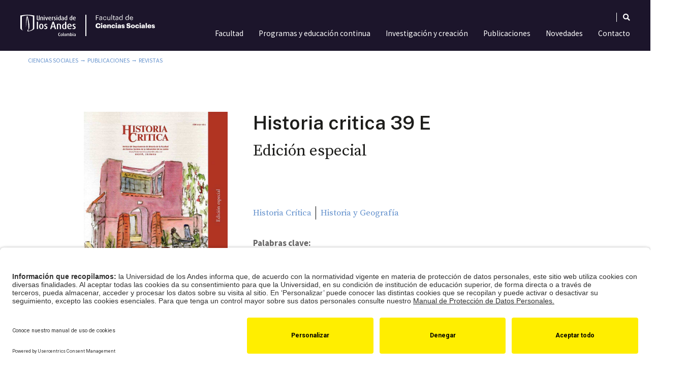

--- FILE ---
content_type: text/html; charset=UTF-8
request_url: https://cienciassociales.uniandes.edu.co/publicaciones/historia-critica-edicion-especial/
body_size: 30479
content:
<!DOCTYPE html>
<html lang="es-ES" prefix="og: https://ogp.me/ns#">
<head>
	<meta charset="UTF-8" />
		<title>Historia critica 39 E | Uniandes</title>
	<meta name="viewport" content="width=device-width, initial-scale=1, shrink-to-fit=no">
	<meta http-equiv="X-UA-Compatible" content="IE=edge">
	<link rel="apple-touch-icon" href="https://cienciassociales.uniandes.edu.co/wp-content/themes/faciso-theme/images/apple-touch-icon.png">
	<!-- For third-generation iPad with high-resolution Retina display: -->
	<link rel="apple-touch-icon-precomposed" sizes="144x144" href="https://cienciassociales.uniandes.edu.co/wp-content/themes/faciso-theme/images/apple-touch-icon-144x144-precomposed.png">
	<!-- For iPhone with high-resolution Retina display: -->
	<link rel="apple-touch-icon-precomposed" sizes="114x114" href="https://cienciassociales.uniandes.edu.co/wp-content/themes/faciso-theme/images/apple-touch-icon-114x114-precomposed.png">
	<!-- For first- and second-generation iPad: -->
	<link rel="apple-touch-icon-precomposed" sizes="72x72" href="https://cienciassociales.uniandes.edu.co/wp-content/themes/faciso-theme/images/apple-touch-icon-72x72-precomposed.png">
	<!-- For non-Retina iPhone, iPod Touch, and Android 2.1+ devices: -->
	<link rel="apple-touch-icon-precomposed" href="https://cienciassociales.uniandes.edu.co/wp-content/themes/faciso-theme/images/apple-touch-icon-57x57-precomposed.png">
	<link rel="shortcut icon" href="https://cienciassociales.uniandes.edu.co/wp-content/themes/faciso-theme/favicon.ico">
	<link rel="stylesheet" href="https://cienciassociales.uniandes.edu.co/wp-content/themes/faciso-theme/css/bootstrap.min.css">
	<link rel="stylesheet" href="https://cienciassociales.uniandes.edu.co/wp-content/themes/faciso-theme/css/fontawesome-all.css">
	<link rel="stylesheet" href="https://cienciassociales.uniandes.edu.co/wp-content/themes/faciso-theme/css/animate.css">
	<link rel="stylesheet" href="https://cienciassociales.uniandes.edu.co/wp-content/themes/faciso-theme/style.css">
	<link rel="pingback" href="https://cienciassociales.uniandes.edu.co/xmlrpc.php">
	
	<script>
	document.addEventListener("DOMContentLoaded", function () {
      document.querySelectorAll("script[src*='jquery-3.2.1.slim.min.js']").forEach((el) => el.remove());
    });
</script>

		<!-- Google Tag Manager --><script type="text/plain" data-usercentrics="Google Tag Manager">(function(w,d,s,l,i){ w[l]=w[l]||[];w[l].push({ 'gtm.start': new Date().getTime(),event:'gtm.js'} );var f=d.getElementsByTagName(s)[0], j=d.createElement(s),dl=l!='dataLayer'?'&l='+l:'';j.async=true;j.src= 'https://www.googletagmanager.com/gtm.js?id='+i+dl;f.parentNode.insertBefore(j,f); } )(window,document,'script','dataLayer','GTM-T3F549X');</script><!-- End Google Tag Manager -->
	<!--script cookies -->
	<script id="usercentrics-cmp" src="https://app.usercentrics.eu/browser-ui/latest/loader.js" data-settings-id="00kTlakzMj14R8" async></script>
    	<style>img:is([sizes="auto" i], [sizes^="auto," i]) { contain-intrinsic-size: 3000px 1500px }</style>
	<link rel="alternate" hreflang="es" href="https://cienciassociales.uniandes.edu.co/publicaciones/historia-critica-edicion-especial/" />
<link rel="alternate" hreflang="x-default" href="https://cienciassociales.uniandes.edu.co/publicaciones/historia-critica-edicion-especial/" />

<!-- Optimización para motores de búsqueda de Rank Math -  https://rankmath.com/ -->
<meta name="description" content="En el Departamento de Historia tenemos la edición 39 de nuestra Revista para ti. Hablaremos de Edición especial ¡Léela aquí!"/>
<meta name="robots" content="follow, index, max-snippet:-1, max-video-preview:-1, max-image-preview:large"/>
<link rel="canonical" href="https://cienciassociales.uniandes.edu.co/publicaciones/historia-critica-edicion-especial/" />
<meta property="og:locale" content="es_ES" />
<meta property="og:type" content="article" />
<meta property="og:title" content="Historia critica 39 E | Uniandes" />
<meta property="og:description" content="En el Departamento de Historia tenemos la edición 39 de nuestra Revista para ti. Hablaremos de Edición especial ¡Léela aquí!" />
<meta property="og:url" content="https://cienciassociales.uniandes.edu.co/publicaciones/historia-critica-edicion-especial/" />
<meta property="og:site_name" content="Facultad de Ciencias Sociales | Universidad de los Andes Colombia" />
<meta property="article:publisher" content="https://www.facebook.com/facisouniandes/" />
<meta property="article:author" content="ossmana" />
<meta property="og:updated_time" content="2021-04-16T16:28:11-05:00" />
<meta property="og:image" content="https://cienciassociales.uniandes.edu.co/wp-content/uploads/2020/08/histcrit-2009-issue-39e-cover.jpg" />
<meta property="og:image:secure_url" content="https://cienciassociales.uniandes.edu.co/wp-content/uploads/2020/08/histcrit-2009-issue-39e-cover.jpg" />
<meta property="og:image:alt" content="Historia critica 39 E" />
<meta name="twitter:card" content="summary_large_image" />
<meta name="twitter:title" content="Historia critica 39 E | Uniandes" />
<meta name="twitter:description" content="En el Departamento de Historia tenemos la edición 39 de nuestra Revista para ti. Hablaremos de Edición especial ¡Léela aquí!" />
<meta name="twitter:site" content="@facisouniandes" />
<meta name="twitter:creator" content="@facisouniandes" />
<meta name="twitter:image" content="https://cienciassociales.uniandes.edu.co/wp-content/uploads/2020/08/histcrit-2009-issue-39e-cover.jpg" />
<script type="application/ld+json" class="rank-math-schema">{"@context":"https://schema.org","@graph":[{"@type":"BreadcrumbList","@id":"https://cienciassociales.uniandes.edu.co/publicaciones/historia-critica-edicion-especial/#breadcrumb","itemListElement":[{"@type":"ListItem","position":"1","item":{"@id":"https://cienciassociales.uniandes.edu.co","name":"Ciencias Sociales"}},{"@type":"ListItem","position":"2","item":{"@id":"https://cienciassociales.uniandes.edu.co/publicaciones/","name":"Publicaciones"}},{"@type":"ListItem","position":"3","item":{"@id":"https://cienciassociales.uniandes.edu.co/publicaciones/historia-critica-edicion-especial/","name":"Historia critica 39 E"}}]}]}</script>
<!-- /Plugin Rank Math WordPress SEO -->

<link rel="alternate" type="application/rss+xml" title="Facultad de Ciencias Sociales | Universidad de los Andes Colombia &raquo; Feed" href="https://cienciassociales.uniandes.edu.co/feed/" />
<link rel="alternate" type="application/rss+xml" title="Facultad de Ciencias Sociales | Universidad de los Andes Colombia &raquo; Feed de los comentarios" href="https://cienciassociales.uniandes.edu.co/comments/feed/" />
<script type="text/javascript">
/* <![CDATA[ */
window._wpemojiSettings = {"baseUrl":"https:\/\/s.w.org\/images\/core\/emoji\/15.0.3\/72x72\/","ext":".png","svgUrl":"https:\/\/s.w.org\/images\/core\/emoji\/15.0.3\/svg\/","svgExt":".svg","source":{"concatemoji":"https:\/\/cienciassociales.uniandes.edu.co\/wp-includes\/js\/wp-emoji-release.min.js?ver=a412ac0dc8d10b9e6d182a01610732e8"}};
/*! This file is auto-generated */
!function(i,n){var o,s,e;function c(e){try{var t={supportTests:e,timestamp:(new Date).valueOf()};sessionStorage.setItem(o,JSON.stringify(t))}catch(e){}}function p(e,t,n){e.clearRect(0,0,e.canvas.width,e.canvas.height),e.fillText(t,0,0);var t=new Uint32Array(e.getImageData(0,0,e.canvas.width,e.canvas.height).data),r=(e.clearRect(0,0,e.canvas.width,e.canvas.height),e.fillText(n,0,0),new Uint32Array(e.getImageData(0,0,e.canvas.width,e.canvas.height).data));return t.every(function(e,t){return e===r[t]})}function u(e,t,n){switch(t){case"flag":return n(e,"\ud83c\udff3\ufe0f\u200d\u26a7\ufe0f","\ud83c\udff3\ufe0f\u200b\u26a7\ufe0f")?!1:!n(e,"\ud83c\uddfa\ud83c\uddf3","\ud83c\uddfa\u200b\ud83c\uddf3")&&!n(e,"\ud83c\udff4\udb40\udc67\udb40\udc62\udb40\udc65\udb40\udc6e\udb40\udc67\udb40\udc7f","\ud83c\udff4\u200b\udb40\udc67\u200b\udb40\udc62\u200b\udb40\udc65\u200b\udb40\udc6e\u200b\udb40\udc67\u200b\udb40\udc7f");case"emoji":return!n(e,"\ud83d\udc26\u200d\u2b1b","\ud83d\udc26\u200b\u2b1b")}return!1}function f(e,t,n){var r="undefined"!=typeof WorkerGlobalScope&&self instanceof WorkerGlobalScope?new OffscreenCanvas(300,150):i.createElement("canvas"),a=r.getContext("2d",{willReadFrequently:!0}),o=(a.textBaseline="top",a.font="600 32px Arial",{});return e.forEach(function(e){o[e]=t(a,e,n)}),o}function t(e){var t=i.createElement("script");t.src=e,t.defer=!0,i.head.appendChild(t)}"undefined"!=typeof Promise&&(o="wpEmojiSettingsSupports",s=["flag","emoji"],n.supports={everything:!0,everythingExceptFlag:!0},e=new Promise(function(e){i.addEventListener("DOMContentLoaded",e,{once:!0})}),new Promise(function(t){var n=function(){try{var e=JSON.parse(sessionStorage.getItem(o));if("object"==typeof e&&"number"==typeof e.timestamp&&(new Date).valueOf()<e.timestamp+604800&&"object"==typeof e.supportTests)return e.supportTests}catch(e){}return null}();if(!n){if("undefined"!=typeof Worker&&"undefined"!=typeof OffscreenCanvas&&"undefined"!=typeof URL&&URL.createObjectURL&&"undefined"!=typeof Blob)try{var e="postMessage("+f.toString()+"("+[JSON.stringify(s),u.toString(),p.toString()].join(",")+"));",r=new Blob([e],{type:"text/javascript"}),a=new Worker(URL.createObjectURL(r),{name:"wpTestEmojiSupports"});return void(a.onmessage=function(e){c(n=e.data),a.terminate(),t(n)})}catch(e){}c(n=f(s,u,p))}t(n)}).then(function(e){for(var t in e)n.supports[t]=e[t],n.supports.everything=n.supports.everything&&n.supports[t],"flag"!==t&&(n.supports.everythingExceptFlag=n.supports.everythingExceptFlag&&n.supports[t]);n.supports.everythingExceptFlag=n.supports.everythingExceptFlag&&!n.supports.flag,n.DOMReady=!1,n.readyCallback=function(){n.DOMReady=!0}}).then(function(){return e}).then(function(){var e;n.supports.everything||(n.readyCallback(),(e=n.source||{}).concatemoji?t(e.concatemoji):e.wpemoji&&e.twemoji&&(t(e.twemoji),t(e.wpemoji)))}))}((window,document),window._wpemojiSettings);
/* ]]> */
</script>
<link rel='stylesheet' id='sbi_styles-css' href='https://cienciassociales.uniandes.edu.co/wp-content/plugins/instagram-feed-pro/css/sbi-styles.min.css?ver=6.5.1' type='text/css' media='all' />
<link rel='stylesheet' id='premium-addons-css' href='https://cienciassociales.uniandes.edu.co/wp-content/plugins/premium-addons-for-elementor/assets/frontend/min-css/premium-addons.min.css?ver=4.10.49' type='text/css' media='all' />
<link rel='stylesheet' id='premium-pro-css' href='https://cienciassociales.uniandes.edu.co/wp-content/plugins/premium-addons-pro/assets/frontend/min-css/premium-addons.min.css?ver=2.9.19' type='text/css' media='all' />
<style id='wp-emoji-styles-inline-css' type='text/css'>

	img.wp-smiley, img.emoji {
		display: inline !important;
		border: none !important;
		box-shadow: none !important;
		height: 1em !important;
		width: 1em !important;
		margin: 0 0.07em !important;
		vertical-align: -0.1em !important;
		background: none !important;
		padding: 0 !important;
	}
</style>
<link rel='stylesheet' id='wp-block-library-css' href='https://cienciassociales.uniandes.edu.co/wp-includes/css/dist/block-library/style.min.css?ver=a412ac0dc8d10b9e6d182a01610732e8' type='text/css' media='all' />
<style id='classic-theme-styles-inline-css' type='text/css'>
/*! This file is auto-generated */
.wp-block-button__link{color:#fff;background-color:#32373c;border-radius:9999px;box-shadow:none;text-decoration:none;padding:calc(.667em + 2px) calc(1.333em + 2px);font-size:1.125em}.wp-block-file__button{background:#32373c;color:#fff;text-decoration:none}
</style>
<style id='global-styles-inline-css' type='text/css'>
:root{--wp--preset--aspect-ratio--square: 1;--wp--preset--aspect-ratio--4-3: 4/3;--wp--preset--aspect-ratio--3-4: 3/4;--wp--preset--aspect-ratio--3-2: 3/2;--wp--preset--aspect-ratio--2-3: 2/3;--wp--preset--aspect-ratio--16-9: 16/9;--wp--preset--aspect-ratio--9-16: 9/16;--wp--preset--color--black: #000000;--wp--preset--color--cyan-bluish-gray: #abb8c3;--wp--preset--color--white: #ffffff;--wp--preset--color--pale-pink: #f78da7;--wp--preset--color--vivid-red: #cf2e2e;--wp--preset--color--luminous-vivid-orange: #ff6900;--wp--preset--color--luminous-vivid-amber: #fcb900;--wp--preset--color--light-green-cyan: #7bdcb5;--wp--preset--color--vivid-green-cyan: #00d084;--wp--preset--color--pale-cyan-blue: #8ed1fc;--wp--preset--color--vivid-cyan-blue: #0693e3;--wp--preset--color--vivid-purple: #9b51e0;--wp--preset--gradient--vivid-cyan-blue-to-vivid-purple: linear-gradient(135deg,rgba(6,147,227,1) 0%,rgb(155,81,224) 100%);--wp--preset--gradient--light-green-cyan-to-vivid-green-cyan: linear-gradient(135deg,rgb(122,220,180) 0%,rgb(0,208,130) 100%);--wp--preset--gradient--luminous-vivid-amber-to-luminous-vivid-orange: linear-gradient(135deg,rgba(252,185,0,1) 0%,rgba(255,105,0,1) 100%);--wp--preset--gradient--luminous-vivid-orange-to-vivid-red: linear-gradient(135deg,rgba(255,105,0,1) 0%,rgb(207,46,46) 100%);--wp--preset--gradient--very-light-gray-to-cyan-bluish-gray: linear-gradient(135deg,rgb(238,238,238) 0%,rgb(169,184,195) 100%);--wp--preset--gradient--cool-to-warm-spectrum: linear-gradient(135deg,rgb(74,234,220) 0%,rgb(151,120,209) 20%,rgb(207,42,186) 40%,rgb(238,44,130) 60%,rgb(251,105,98) 80%,rgb(254,248,76) 100%);--wp--preset--gradient--blush-light-purple: linear-gradient(135deg,rgb(255,206,236) 0%,rgb(152,150,240) 100%);--wp--preset--gradient--blush-bordeaux: linear-gradient(135deg,rgb(254,205,165) 0%,rgb(254,45,45) 50%,rgb(107,0,62) 100%);--wp--preset--gradient--luminous-dusk: linear-gradient(135deg,rgb(255,203,112) 0%,rgb(199,81,192) 50%,rgb(65,88,208) 100%);--wp--preset--gradient--pale-ocean: linear-gradient(135deg,rgb(255,245,203) 0%,rgb(182,227,212) 50%,rgb(51,167,181) 100%);--wp--preset--gradient--electric-grass: linear-gradient(135deg,rgb(202,248,128) 0%,rgb(113,206,126) 100%);--wp--preset--gradient--midnight: linear-gradient(135deg,rgb(2,3,129) 0%,rgb(40,116,252) 100%);--wp--preset--font-size--small: 13px;--wp--preset--font-size--medium: 20px;--wp--preset--font-size--large: 36px;--wp--preset--font-size--x-large: 42px;--wp--preset--spacing--20: 0.44rem;--wp--preset--spacing--30: 0.67rem;--wp--preset--spacing--40: 1rem;--wp--preset--spacing--50: 1.5rem;--wp--preset--spacing--60: 2.25rem;--wp--preset--spacing--70: 3.38rem;--wp--preset--spacing--80: 5.06rem;--wp--preset--shadow--natural: 6px 6px 9px rgba(0, 0, 0, 0.2);--wp--preset--shadow--deep: 12px 12px 50px rgba(0, 0, 0, 0.4);--wp--preset--shadow--sharp: 6px 6px 0px rgba(0, 0, 0, 0.2);--wp--preset--shadow--outlined: 6px 6px 0px -3px rgba(255, 255, 255, 1), 6px 6px rgba(0, 0, 0, 1);--wp--preset--shadow--crisp: 6px 6px 0px rgba(0, 0, 0, 1);}:where(.is-layout-flex){gap: 0.5em;}:where(.is-layout-grid){gap: 0.5em;}body .is-layout-flex{display: flex;}.is-layout-flex{flex-wrap: wrap;align-items: center;}.is-layout-flex > :is(*, div){margin: 0;}body .is-layout-grid{display: grid;}.is-layout-grid > :is(*, div){margin: 0;}:where(.wp-block-columns.is-layout-flex){gap: 2em;}:where(.wp-block-columns.is-layout-grid){gap: 2em;}:where(.wp-block-post-template.is-layout-flex){gap: 1.25em;}:where(.wp-block-post-template.is-layout-grid){gap: 1.25em;}.has-black-color{color: var(--wp--preset--color--black) !important;}.has-cyan-bluish-gray-color{color: var(--wp--preset--color--cyan-bluish-gray) !important;}.has-white-color{color: var(--wp--preset--color--white) !important;}.has-pale-pink-color{color: var(--wp--preset--color--pale-pink) !important;}.has-vivid-red-color{color: var(--wp--preset--color--vivid-red) !important;}.has-luminous-vivid-orange-color{color: var(--wp--preset--color--luminous-vivid-orange) !important;}.has-luminous-vivid-amber-color{color: var(--wp--preset--color--luminous-vivid-amber) !important;}.has-light-green-cyan-color{color: var(--wp--preset--color--light-green-cyan) !important;}.has-vivid-green-cyan-color{color: var(--wp--preset--color--vivid-green-cyan) !important;}.has-pale-cyan-blue-color{color: var(--wp--preset--color--pale-cyan-blue) !important;}.has-vivid-cyan-blue-color{color: var(--wp--preset--color--vivid-cyan-blue) !important;}.has-vivid-purple-color{color: var(--wp--preset--color--vivid-purple) !important;}.has-black-background-color{background-color: var(--wp--preset--color--black) !important;}.has-cyan-bluish-gray-background-color{background-color: var(--wp--preset--color--cyan-bluish-gray) !important;}.has-white-background-color{background-color: var(--wp--preset--color--white) !important;}.has-pale-pink-background-color{background-color: var(--wp--preset--color--pale-pink) !important;}.has-vivid-red-background-color{background-color: var(--wp--preset--color--vivid-red) !important;}.has-luminous-vivid-orange-background-color{background-color: var(--wp--preset--color--luminous-vivid-orange) !important;}.has-luminous-vivid-amber-background-color{background-color: var(--wp--preset--color--luminous-vivid-amber) !important;}.has-light-green-cyan-background-color{background-color: var(--wp--preset--color--light-green-cyan) !important;}.has-vivid-green-cyan-background-color{background-color: var(--wp--preset--color--vivid-green-cyan) !important;}.has-pale-cyan-blue-background-color{background-color: var(--wp--preset--color--pale-cyan-blue) !important;}.has-vivid-cyan-blue-background-color{background-color: var(--wp--preset--color--vivid-cyan-blue) !important;}.has-vivid-purple-background-color{background-color: var(--wp--preset--color--vivid-purple) !important;}.has-black-border-color{border-color: var(--wp--preset--color--black) !important;}.has-cyan-bluish-gray-border-color{border-color: var(--wp--preset--color--cyan-bluish-gray) !important;}.has-white-border-color{border-color: var(--wp--preset--color--white) !important;}.has-pale-pink-border-color{border-color: var(--wp--preset--color--pale-pink) !important;}.has-vivid-red-border-color{border-color: var(--wp--preset--color--vivid-red) !important;}.has-luminous-vivid-orange-border-color{border-color: var(--wp--preset--color--luminous-vivid-orange) !important;}.has-luminous-vivid-amber-border-color{border-color: var(--wp--preset--color--luminous-vivid-amber) !important;}.has-light-green-cyan-border-color{border-color: var(--wp--preset--color--light-green-cyan) !important;}.has-vivid-green-cyan-border-color{border-color: var(--wp--preset--color--vivid-green-cyan) !important;}.has-pale-cyan-blue-border-color{border-color: var(--wp--preset--color--pale-cyan-blue) !important;}.has-vivid-cyan-blue-border-color{border-color: var(--wp--preset--color--vivid-cyan-blue) !important;}.has-vivid-purple-border-color{border-color: var(--wp--preset--color--vivid-purple) !important;}.has-vivid-cyan-blue-to-vivid-purple-gradient-background{background: var(--wp--preset--gradient--vivid-cyan-blue-to-vivid-purple) !important;}.has-light-green-cyan-to-vivid-green-cyan-gradient-background{background: var(--wp--preset--gradient--light-green-cyan-to-vivid-green-cyan) !important;}.has-luminous-vivid-amber-to-luminous-vivid-orange-gradient-background{background: var(--wp--preset--gradient--luminous-vivid-amber-to-luminous-vivid-orange) !important;}.has-luminous-vivid-orange-to-vivid-red-gradient-background{background: var(--wp--preset--gradient--luminous-vivid-orange-to-vivid-red) !important;}.has-very-light-gray-to-cyan-bluish-gray-gradient-background{background: var(--wp--preset--gradient--very-light-gray-to-cyan-bluish-gray) !important;}.has-cool-to-warm-spectrum-gradient-background{background: var(--wp--preset--gradient--cool-to-warm-spectrum) !important;}.has-blush-light-purple-gradient-background{background: var(--wp--preset--gradient--blush-light-purple) !important;}.has-blush-bordeaux-gradient-background{background: var(--wp--preset--gradient--blush-bordeaux) !important;}.has-luminous-dusk-gradient-background{background: var(--wp--preset--gradient--luminous-dusk) !important;}.has-pale-ocean-gradient-background{background: var(--wp--preset--gradient--pale-ocean) !important;}.has-electric-grass-gradient-background{background: var(--wp--preset--gradient--electric-grass) !important;}.has-midnight-gradient-background{background: var(--wp--preset--gradient--midnight) !important;}.has-small-font-size{font-size: var(--wp--preset--font-size--small) !important;}.has-medium-font-size{font-size: var(--wp--preset--font-size--medium) !important;}.has-large-font-size{font-size: var(--wp--preset--font-size--large) !important;}.has-x-large-font-size{font-size: var(--wp--preset--font-size--x-large) !important;}
:where(.wp-block-post-template.is-layout-flex){gap: 1.25em;}:where(.wp-block-post-template.is-layout-grid){gap: 1.25em;}
:where(.wp-block-columns.is-layout-flex){gap: 2em;}:where(.wp-block-columns.is-layout-grid){gap: 2em;}
:root :where(.wp-block-pullquote){font-size: 1.5em;line-height: 1.6;}
</style>
<link rel='stylesheet' id='ae-pro-css-css' href='https://cienciassociales.uniandes.edu.co/wp-content/plugins/anywhere-elementor-pro/includes/assets/css/ae-pro.min.css?ver=2.27' type='text/css' media='all' />
<link rel='stylesheet' id='wpml-legacy-horizontal-list-0-css' href='https://cienciassociales.uniandes.edu.co/wp-content/plugins/sitepress-multilingual-cms/templates/language-switchers/legacy-list-horizontal/style.min.css?ver=1' type='text/css' media='all' />
<link rel='stylesheet' id='wpml-menu-item-0-css' href='https://cienciassociales.uniandes.edu.co/wp-content/plugins/sitepress-multilingual-cms/templates/language-switchers/menu-item/style.min.css?ver=1' type='text/css' media='all' />
<link rel='stylesheet' id='search-filter-plugin-styles-css' href='https://cienciassociales.uniandes.edu.co/wp-content/plugins/search-filter-pro/public/assets/css/search-filter.min.css?ver=2.5.10' type='text/css' media='all' />
<link rel='stylesheet' id='vegas-css-css' href='https://cienciassociales.uniandes.edu.co/wp-content/plugins/anywhere-elementor-pro/includes/assets/lib/vegas/vegas.min.css?ver=2.4.0' type='text/css' media='all' />
<link rel='stylesheet' id='elementor-icons-css' href='https://cienciassociales.uniandes.edu.co/wp-content/plugins/elementor/assets/lib/eicons/css/elementor-icons.min.css?ver=5.30.0' type='text/css' media='all' />
<link rel='stylesheet' id='elementor-frontend-css' href='https://cienciassociales.uniandes.edu.co/wp-content/plugins/elementor/assets/css/frontend.min.css?ver=3.23.4' type='text/css' media='all' />
<link rel='stylesheet' id='swiper-css' href='https://cienciassociales.uniandes.edu.co/wp-content/plugins/elementor/assets/lib/swiper/v8/css/swiper.min.css?ver=8.4.5' type='text/css' media='all' />
<link rel='stylesheet' id='elementor-post-13-css' href='https://cienciassociales.uniandes.edu.co/wp-content/uploads/elementor/css/post-13.css?ver=1765828479' type='text/css' media='all' />
<link rel='stylesheet' id='elementor-pro-css' href='https://cienciassociales.uniandes.edu.co/wp-content/plugins/elementor-pro/assets/css/frontend.min.css?ver=3.23.3' type='text/css' media='all' />
<link rel='stylesheet' id='sbistyles-css' href='https://cienciassociales.uniandes.edu.co/wp-content/plugins/instagram-feed-pro/css/sbi-styles.min.css?ver=6.5.1' type='text/css' media='all' />
<link rel='stylesheet' id='uael-frontend-css' href='https://cienciassociales.uniandes.edu.co/wp-content/plugins/ultimate-elementor/assets/min-css/uael-frontend.min.css?ver=1.36.36' type='text/css' media='all' />
<link rel='stylesheet' id='wpforms-choicesjs-css' href='https://cienciassociales.uniandes.edu.co/wp-content/plugins/wpforms/assets/css/choices.min.css?ver=9.0.1' type='text/css' media='all' />
<link rel='stylesheet' id='wpforms-password-field-css' href='https://cienciassociales.uniandes.edu.co/wp-content/plugins/wpforms/assets/pro/css/fields/password.min.css?ver=1.7.7.1' type='text/css' media='all' />
<link rel='stylesheet' id='wpforms-smart-phone-field-css' href='https://cienciassociales.uniandes.edu.co/wp-content/plugins/wpforms/assets/pro/css/fields/phone/intl-tel-input.min.css?ver=17.0.17' type='text/css' media='all' />
<link rel='stylesheet' id='wpforms-dropzone-css' href='https://cienciassociales.uniandes.edu.co/wp-content/plugins/wpforms/assets/pro/css/dropzone.min.css?ver=5.9.3' type='text/css' media='all' />
<link rel='stylesheet' id='wpforms-modal-views-css' href='https://cienciassociales.uniandes.edu.co/wp-content/plugins/wpforms/assets/pro/css/fields/richtext/modal-views.min.css?ver=1.7.7.1' type='text/css' media='all' />
<link rel='stylesheet' id='dashicons-css' href='https://cienciassociales.uniandes.edu.co/wp-includes/css/dashicons.min.css?ver=a412ac0dc8d10b9e6d182a01610732e8' type='text/css' media='all' />
<link rel='stylesheet' id='editor-buttons-css' href='https://cienciassociales.uniandes.edu.co/wp-includes/css/editor.min.css?ver=a412ac0dc8d10b9e6d182a01610732e8' type='text/css' media='all' />
<link rel='stylesheet' id='wpforms-richtext-frontend-full-css' href='https://cienciassociales.uniandes.edu.co/wp-content/plugins/wpforms/assets/pro/css/fields/richtext/frontend-full.min.css?ver=1.7.7.1' type='text/css' media='all' />
<link rel='stylesheet' id='wpforms-layout-css' href='https://cienciassociales.uniandes.edu.co/wp-content/plugins/wpforms/assets/pro/css/fields/layout.min.css?ver=1.7.7.1' type='text/css' media='all' />
<link rel='stylesheet' id='wpforms-jquery-timepicker-css' href='https://cienciassociales.uniandes.edu.co/wp-content/plugins/wpforms/assets/lib/jquery.timepicker/jquery.timepicker.min.css?ver=1.11.5' type='text/css' media='all' />
<link rel='stylesheet' id='wpforms-flatpickr-css' href='https://cienciassociales.uniandes.edu.co/wp-content/plugins/wpforms/assets/lib/flatpickr/flatpickr.min.css?ver=4.6.9' type='text/css' media='all' />
<link rel='stylesheet' id='wpforms-full-css' href='https://cienciassociales.uniandes.edu.co/wp-content/plugins/wpforms/assets/css/wpforms-full.min.css?ver=1.7.7.1' type='text/css' media='all' />
<link rel='stylesheet' id='font-awesome-5-all-css' href='https://cienciassociales.uniandes.edu.co/wp-content/plugins/elementor/assets/lib/font-awesome/css/all.min.css?ver=4.10.49' type='text/css' media='all' />
<link rel='stylesheet' id='font-awesome-4-shim-css' href='https://cienciassociales.uniandes.edu.co/wp-content/plugins/elementor/assets/lib/font-awesome/css/v4-shims.min.css?ver=3.23.4' type='text/css' media='all' />
<link rel='stylesheet' id='namogo-icons-css' href='https://cienciassociales.uniandes.edu.co/wp-content/plugins/elementor-extras/assets/lib/nicons/css/nicons.css?ver=2.2.52' type='text/css' media='all' />
<link rel='stylesheet' id='elementor-extras-frontend-css' href='https://cienciassociales.uniandes.edu.co/wp-content/plugins/elementor-extras/assets/css/frontend.min.css?ver=2.2.52' type='text/css' media='all' />
<link rel='stylesheet' id='elementor-global-css' href='https://cienciassociales.uniandes.edu.co/wp-content/uploads/elementor/css/global.css?ver=1765828489' type='text/css' media='all' />
<link rel='stylesheet' id='elementor-post-85935-css' href='https://cienciassociales.uniandes.edu.co/wp-content/uploads/elementor/css/post-85935.css?ver=1765828490' type='text/css' media='all' />
<link rel='stylesheet' id='elementor-post-566-css' href='https://cienciassociales.uniandes.edu.co/wp-content/uploads/elementor/css/post-566.css?ver=1765828520' type='text/css' media='all' />
<link rel='stylesheet' id='tablepress-default-css' href='https://cienciassociales.uniandes.edu.co/wp-content/plugins/tablepress/css/build/default.css?ver=2.4' type='text/css' media='all' />
<link rel='stylesheet' id='eael-general-css' href='https://cienciassociales.uniandes.edu.co/wp-content/plugins/essential-addons-for-elementor-lite/assets/front-end/css/view/general.min.css?ver=6.0.1' type='text/css' media='all' />
<link rel='stylesheet' id='google-fonts-1-css' href='https://fonts.googleapis.com/css?family=Roboto%3A100%2C100italic%2C200%2C200italic%2C300%2C300italic%2C400%2C400italic%2C500%2C500italic%2C600%2C600italic%2C700%2C700italic%2C800%2C800italic%2C900%2C900italic%7CRoboto+Slab%3A100%2C100italic%2C200%2C200italic%2C300%2C300italic%2C400%2C400italic%2C500%2C500italic%2C600%2C600italic%2C700%2C700italic%2C800%2C800italic%2C900%2C900italic%7CSource+Serif+Pro%3A100%2C100italic%2C200%2C200italic%2C300%2C300italic%2C400%2C400italic%2C500%2C500italic%2C600%2C600italic%2C700%2C700italic%2C800%2C800italic%2C900%2C900italic%7CPublic+Sans%3A100%2C100italic%2C200%2C200italic%2C300%2C300italic%2C400%2C400italic%2C500%2C500italic%2C600%2C600italic%2C700%2C700italic%2C800%2C800italic%2C900%2C900italic&#038;display=auto&#038;ver=a412ac0dc8d10b9e6d182a01610732e8' type='text/css' media='all' />
<link rel='stylesheet' id='elementor-icons-shared-0-css' href='https://cienciassociales.uniandes.edu.co/wp-content/plugins/elementor/assets/lib/font-awesome/css/fontawesome.min.css?ver=5.15.3' type='text/css' media='all' />
<link rel='stylesheet' id='elementor-icons-fa-solid-css' href='https://cienciassociales.uniandes.edu.co/wp-content/plugins/elementor/assets/lib/font-awesome/css/solid.min.css?ver=5.15.3' type='text/css' media='all' />
<link rel="preconnect" href="https://fonts.gstatic.com/" crossorigin><!--n2css--><script type="text/javascript" src="https://cienciassociales.uniandes.edu.co/wp-includes/js/jquery/jquery.min.js?ver=3.7.1" id="jquery-core-js"></script>
<script type="text/javascript" src="https://cienciassociales.uniandes.edu.co/wp-includes/js/jquery/jquery-migrate.min.js?ver=3.4.1" id="jquery-migrate-js"></script>
<script type="text/javascript" id="search-filter-elementor-js-extra">
/* <![CDATA[ */
var SFE_DATA = {"ajax_url":"https:\/\/cienciassociales.uniandes.edu.co\/wp-admin\/admin-ajax.php","home_url":"https:\/\/cienciassociales.uniandes.edu.co\/"};
/* ]]> */
</script>
<script type="text/javascript" src="https://cienciassociales.uniandes.edu.co/wp-content/plugins/search-filter-elementor/assets/js/search-filter-elementor.js?ver=1.0.0" id="search-filter-elementor-js"></script>
<script type="text/javascript" id="search-filter-plugin-build-js-extra">
/* <![CDATA[ */
var SF_LDATA = {"ajax_url":"https:\/\/cienciassociales.uniandes.edu.co\/wp-admin\/admin-ajax.php","home_url":"https:\/\/cienciassociales.uniandes.edu.co\/","extensions":["search-filter-elementor"]};
/* ]]> */
</script>
<script type="text/javascript" src="https://cienciassociales.uniandes.edu.co/wp-content/plugins/search-filter-pro/public/assets/js/search-filter-build.min.js?ver=2.5.10" id="search-filter-plugin-build-js"></script>
<script type="text/javascript" src="https://cienciassociales.uniandes.edu.co/wp-content/plugins/search-filter-pro/public/assets/js/chosen.jquery.min.js?ver=2.5.10" id="search-filter-plugin-chosen-js"></script>
<script type="text/javascript" src="https://cienciassociales.uniandes.edu.co/wp-content/plugins/elementor/assets/lib/font-awesome/js/v4-shims.min.js?ver=3.23.4" id="font-awesome-4-shim-js"></script>
<link rel="https://api.w.org/" href="https://cienciassociales.uniandes.edu.co/wp-json/" /><link rel="alternate" title="JSON" type="application/json" href="https://cienciassociales.uniandes.edu.co/wp-json/wp/v2/publicacion/8899" /><link rel='shortlink' href='https://cienciassociales.uniandes.edu.co/?p=8899' />
<link rel="alternate" title="oEmbed (JSON)" type="application/json+oembed" href="https://cienciassociales.uniandes.edu.co/wp-json/oembed/1.0/embed?url=https%3A%2F%2Fcienciassociales.uniandes.edu.co%2Fpublicaciones%2Fhistoria-critica-edicion-especial%2F" />
<link rel="alternate" title="oEmbed (XML)" type="text/xml+oembed" href="https://cienciassociales.uniandes.edu.co/wp-json/oembed/1.0/embed?url=https%3A%2F%2Fcienciassociales.uniandes.edu.co%2Fpublicaciones%2Fhistoria-critica-edicion-especial%2F&#038;format=xml" />
<style type="text/css" id="simple-css-output">body.site-1 { margin: 0; padding: 0; } .full-img *{ width:100% !important;}/*--- Botones ------ */.full-btn a{ display: block;}/*Para ocultar temporalmente el traductor del header*/.menu-menu-soy-container #menu-item-wpml-ls-8-en, .menu-menu-soy-container .wpml-ls-slot-8 {display: none!important;}#cursos .elementor-counter .elementor-counter-number-wrapper { font-size: 68px!important;}/* -- PÁGINA PARA LA MAESTRÍA EN CONSTRUCCIÓN DE PAZ -- */ .links a { color: inherit; text-decoration: underline; word-wrap: break-word;} /* Modal formulario */ .modal-form-paz-popup > div h3 { color: white; font-weight: bold; font-family: "Public Sans", sans-serif;}form#wpforms-form-104626 label { font-family: "Public Sans", sans-serif;}form#wpforms-form-104626 input, form#wpforms-form-104626 textarea{ width: 100%; display: block; max-width: 100%; border-radius: 5px;}form#wpforms-form-104626 button#wpforms-submit-104626 { width: 100%; border-radius: 5px; background-color: #00264B; border-color: #00264B; color: white; padding: 10px; font-family: "Public Sans", sans-serif; transition: 0.3s ease-in-out;}form#wpforms-form-104626 button#wpforms-submit-104626:hover{ background-color: #00264b4f; color: #00264B; } /* Tabs egresado */.tab-egresado.elementor-widget-tabs.elementor-tabs-view-horizontal .elementor-tabs-wrapper { overflow: hidden; display: block !important;}.tab-egresado.elementor-widget-tabs.elementor-tabs-view-horizontal .elementor-tab-desktop-title { border: 0; background-color: transparent; padding: 15px 20px 15px 22px; top: -1px; font-size:15px;}.tab-egresado.elementor-widget-tabs.elementor-tabs-view-horizontal .elementor-tab-desktop-title.elementor-active { border-bottom: 1.4px solid; position: relative; padding: 15px 20px 15px 22px; background-color: #00264B; color: white;}.tab-egresado.elementor-widget-tabs.elementor-tabs-view-horizontal .elementor-tab-desktop-title.elementor-active::before{ content: ''; width: 0px; height: 0px; border-style: solid; border-width: 49px 45px 0 0px; border-color: white transparent transparent transparent; transform: rotate(0deg); position: absolute; top: 0.3px; right: -43px; z-index: 2; display:none;}.tab-egresado.elementor-widget-tabs.elementor-tabs-view-horizontal .elementor-tab-desktop-title.elementor-active::after { content: ''; width: 0px; height: 0px; border-style: solid; border-width: 49px 45px 0 0px; border-color: #00264b transparent transparent transparent; transform: rotate(0deg); position: absolute; top: 0.3px; right: -41px; z-index: 1; display:none;}.tab-egresado .elementor-tab-title.elementor-tab-mobile-title{ display:none !important;}.tab-egresado .elementor-tab-title.elementor-tab-mobile-title { border: 1px solid #00264B !important;}.elementor-104457 .elementor-element.elementor-element-3a9c974 .elementor-tab-content { padding: 40px 0;}/* -- Apoyo financiero maestrías -- */.col-link a { display: block; padding: 30px;}.col-link > div{ border: solid 1px #00264B; border-radius: 15px}.col-link >div:hover{ background-color: #00264B38 !important; border-color: #00264B;}.col-link >div:hover a{ color: #00264B !important; }/* ---- PROFESORES ---- */.page-id-105135 .elementor-105133 .elementor-element.elementor-element-24bbf6b a { color: white !important; font-size: 19px; line-height: 1.2;}/* Acordeones */#contenido-main.type-page .ac-profes .elementor-accordion-item { border: 0 !important;}#contenido-main.type-page .ac-profes .elementor-accordion-item > .elementor-tab-title { border-bottom: 1px solid #00264B; border-bottom: 1px solid #00264B; display: flex; flex-flow: row-reverse; justify-content: flex-end;}.ac-profes .elementor-tab-content a { color: #00264b; text-decoration: underline;}.ac-profes .elementor-accordion .elementor-tab-title .elementor-accordion-icon.elementor-accordion-icon-right { float: none;}/* ---- ESTUDIANTES ---- */.mpaz-unfold img { width: 100%; margin-bottom: 10px;}.mpaz-unfold h3 { font-family: "Public Sans", sans-serif; color: #00264b; font-weight: bold; font-size: 18px;}/* --- NOTICIAS --- */.mpaz-noticias .elementor-heading-title { font-family: "Public Sans", sans-serif; font-size: 16px !important; font-weight: bold; color: #00264B !important; }.mpaz-noticias .elementor-element.elementor-element-a765d1f a, .page-id-105305 .mpaz-noticias .elementor-element.elementor-element-14f45fc a{ color: #00264B !important; }.mpaz-noticias .ae-element-post-content, .mpaz-noticias .c-secondary * { font-family: "Public Sans", sans-serif; font-size: 15px !important; color: #00264B !important; }/* ---------------- FUTUROS ENERGÉTICOS ------------------------------------ *//* -- Botones -- */.btn-futuros .elementor-button { background: white !important; border: 1px solid #00264B;}.btn-futuros .elementor-button:hover{ background-color: #00264b36 !important; opacity: 1;}.btn-futuros .elementor-button .elementor-button-text { color: #00264B !important; mix-blend-mode: inherit;}/* -- Header -- */.page-id-107714 .elementor-location-header, .parent-pageid-107714 .elementor-location-header { position: absolute; z-index: 1; width: 100%;}/* -- Footer -- */.page-id-107714 div#footer, .parent-pageid-107714 div#footer{ background-color: #001d20 !important;}/* --------------------------- PÁGINA PARA EL PECT ------------------------------------ *//* -- Header -- */.pect-header { position: absolute; width: 100%;}.pect-header.fixed { background-color: #362C2A !important;}/* -- Footer -- */.c-icon span.elementor-icon.elementor-animation- { background: #7F7937; position: relative;!;!i;!; bottom: -7px; padding: 10px; border-radius: 100%;}.c-icon span.elementor-icon.elementor-animation- svg { width: 35px; height: 35px;}/* -- Home -- *//* Galeria de encuentros */.custom-gallery .elementor-swiper-button { width:40px; height:40px; background-color:white; border-radius:100%; display:flex; justify-content:center; align-items:center;}.custom-gallery.color-2 .elementor-swiper-button{ background-color:#D99518;}.custom-gallery .elementor-swiper-button i{ color: #6f6b33 !important;}.custom-gallery.color-2 .elementor-swiper-button i{ color: white !important; }.custom-gallery.elementor-element.elementor-arrows-position-outside .swiper .elementor-swiper-button-prev{ left:-30px;}.custom-gallery.elementor-element.elementor-arrows-position-outside .swiper .elementor-swiper-button-prev i{ margin-left:-5px;}.custom-gallery.elementor-element.elementor-arrows-position-outside .swiper .elementor-swiper-button-next{ right:-30px;}.custom-gallery.elementor-element.elementor-arrows-position-outside .swiper .elementor-swiper-button-next i{ right:-5px;}/* -- Quienes somos -- */.pect-ac .elementor-accordion-item { border-bottom: 1px solid !important;}.pect-ac .elementor-accordion-item .fas{ background-color:black; border-radius:100%; padding:5px; color:white; font-size:12px;}.pect-list li { margin-bottom: 30px;}/* -- Laboratorio de exploración sonora -- */.vertical-carrusel .premium-carousel-template { padding:30px 15px 30px 15px; border:1px solid #362C2A; border-radius:30px; background-color:#FBFBFB;}/* -- Áreas de investigación & Artísticos -- */.pect-side-menu .elementor-nav-menu--layout-horizontal .elementor-nav-menu .menu-item { display: block !important; width: 100% !important;}.pect-side-menu .elementor-nav-menu--layout-horizontal .elementor-nav-menu .menu-item .elementor-item { width: 100% !important; white-space:pre-wrap; text-align:right; display:block;}.pect-tabs .elementor-tabs-wrapper .elementor-tab-title { background: #362c2a !important; color: white; font-weight: 400; text-align: right; border-left: 4px solid #D99518 !important; padding:10px 30px !important;}.pect-tabs .elementor-tabs-wrapper .elementor-tab-title:first-of-type{ padding-top:30px !important;}.pect-tabs .elementor-tabs-wrapper .elementor-tab-title:last-of-type{ padding-bottom:30px !important;}.pect-tabs .elementor-tabs-wrapper .elementor-tab-title.elementor-active{ color:#D99518;}.pect-tabs.elementor-widget-tabs.elementor-tabs-view-vertical .elementor-tabs-wrapper{ width:30%;}.pect-tabs.elementor-widget-tabs.elementor-tabs-view-vertical .elementor-tabs-content-wrapper h2 { font-size: 2.3rem; color: #7F7937; line-height: 1.2; margin-bottom:40px !important;}.pect-tabs.elementor-widget-tabs .elementor-tab-content { padding-top: 0;}/* ------------------------- RESPONSIVE ------------------------------------ */@media (min-width: 768px){ /* Tabs egresado */ .tab-egresado.elementor-widget-tabs.elementor-tabs-view-horizontal .elementor-tabs-wrapper { overflow: visible; } .tab-egresado.elementor-widget-tabs.elementor-tabs-view-horizontal .elementor-tab-desktop-title { border: 0; background-color: transparent; padding: 15px 20px 15px 50px; top: -1px; font-size: 18px; } .tab-egresado.elementor-widget-tabs.elementor-tabs-view-horizontal .elementor-tab-desktop-title.elementor-active { background-color: white; color: #00264B; } .tab-egresado.elementor-widget-tabs.elementor-tabs-view-horizontal .elementor-tab-desktop-title.elementor-active::before{ display:block; } .tab-egresado.elementor-widget-tabs.elementor-tabs-view-horizontal .elementor-tab-desktop-title.elementor-active::after { display:block; } /* -- Áreas de investigación & Artísticos -- */ .pect-tabs.elementor-widget-tabs.elementor-tabs-view-vertical .elementor-tabs-content-wrapper { padding-left: 40px; } }@media (min-width: 1024px){ /* -- Laboratorio de exploración sonora -- */ .vertical-carrusel .premium-carousel-template { padding:60px 60px 40px 30px; } }</style><meta name="generator" content="WPML ver:4.6.13 stt:2;" />
<style type="text/css">
                    .ctl-bullets-container {
                display: block;
                position: fixed;
                right: 0;
                height: 100%;
                z-index: 1049;
                font-weight: normal;
                height: 70vh;
                overflow-x: hidden;
                overflow-y: auto;
                margin: 15vh auto;
            }</style><meta name="generator" content="Elementor 3.23.4; features: additional_custom_breakpoints, e_lazyload; settings: css_print_method-external, google_font-enabled, font_display-auto">
			<style>
				.e-con.e-parent:nth-of-type(n+4):not(.e-lazyloaded):not(.e-no-lazyload),
				.e-con.e-parent:nth-of-type(n+4):not(.e-lazyloaded):not(.e-no-lazyload) * {
					background-image: none !important;
				}
				@media screen and (max-height: 1024px) {
					.e-con.e-parent:nth-of-type(n+3):not(.e-lazyloaded):not(.e-no-lazyload),
					.e-con.e-parent:nth-of-type(n+3):not(.e-lazyloaded):not(.e-no-lazyload) * {
						background-image: none !important;
					}
				}
				@media screen and (max-height: 640px) {
					.e-con.e-parent:nth-of-type(n+2):not(.e-lazyloaded):not(.e-no-lazyload),
					.e-con.e-parent:nth-of-type(n+2):not(.e-lazyloaded):not(.e-no-lazyload) * {
						background-image: none !important;
					}
				}
			</style>
			<link rel="icon" href="https://cienciassociales.uniandes.edu.co/wp-content/uploads/2020/12/cropped-ico-uniandes-32x32.png" sizes="32x32" />
<link rel="icon" href="https://cienciassociales.uniandes.edu.co/wp-content/uploads/2020/12/cropped-ico-uniandes-192x192.png" sizes="192x192" />
<link rel="apple-touch-icon" href="https://cienciassociales.uniandes.edu.co/wp-content/uploads/2020/12/cropped-ico-uniandes-180x180.png" />
<meta name="msapplication-TileImage" content="https://cienciassociales.uniandes.edu.co/wp-content/uploads/2020/12/cropped-ico-uniandes-270x270.png" />
		<style type="text/css" id="wp-custom-css">
			.wpf-custom-general {
	color: white!important;
	background-color:#6592CD!important;
	padding:15PX!important;

}
.wpf-custom-general > .* {
	font-size: 20px!important;
	font-weight: 400!important;

}
.wpf-custom-list > ul >li{
	color: black!important;
	background-color:#6592CD!important;
}
		</style>
		</head>
<body class="publicacion-template-default single single-publicacion postid-8899 postname-historia-critica-edicion-especial category-area-departamento-historia-y-geografia category-publico-objetivo-egresado category-publico-objetivo-estudiante category-publico-objetivo-profesor category-tipo-publicacion-revista category-revista-historia-critica site-1 role- elementor-default elementor-template-full-width elementor-kit-13 elementor-page-566" itemscope itemtype="http://schema.org/WebPage">
<!-- Google Tag Manager (noscript) --><noscript><iframe src="https://www.googletagmanager.com/ns.html?id=GTM-T3F549X" height="0" width="0" style="display:none;visibility:hidden"></iframe></noscript><!-- End Google Tag Manager (noscript) -->
<header itemscope itemtype="http://schema.org/WPHeader">
	
	<div class="container-fluid">
	 	<!--MENU -->
		<div class="box-menu menu-principal">
			<!--NAV MENU -->
			<div class="container">
				<div class="row align-items-center">
					<div class="col-10 col-sm-7 col-lg-3 logo">
						<div>
						<a class="universidad" href="https://uniandes.edu.co/" target="_blank" rel="noopener"><img src="https://cienciassociales.uniandes.edu.co/wp-content/themes/faciso-theme/images/logo-uniandes.svg" alt="Facultad de Ciencias Sociales de la Universidad de los Andes" /></a><a class="facultad" href="https://cienciassociales.uniandes.edu.co"><img src="https://cienciassociales.uniandes.edu.co/wp-content/themes/faciso-theme/images/logo-faciso.svg" alt="Facultad de Ciencias Sociales de la Universidad de los Andes" /></a>
						</div>
					</div>
					<div class="col-12 col-md-5 col-lg-9">
						<div class="header-top d-none d-md-block">
							<div class="d-flex align-items-center justify-content-end">
								<div class="menu-top">
									<div class="float-md-right top-menu text-right">
																														<div class="search-box">
											<a href="#" class="search-button"><i class="fa fa-search"></i></a>
											<div class="buscador animated fast fadeInDown">
												<div class="container">
													<form action="https://cienciassociales.uniandes.edu.co" id="searchform" method="get">
    <div>
        <label for="s" class="screen-reader-text"></label>
        <input type="text" id="s" name="s" value="" placeholder="Buscar..." onfocus="this.placeholder='';" onblur="this.placeholder='Buscar...';" />
        <button type="submit" id="searchsubmit"><i class="fas fa-search"></i></button>
    </div>
</form>												</div>
											</div>
										</div>
									</div>
								</div>
							</div>
						</div>
						<nav id="principal">
							<a href="#" id="mobile-toggle"><i class="fas fa-bars"></i></a>
							<div class="container-menu">
							  	<div class="menu-menu-principal-container"><ul id="menu-menu-principal" class="menu"><li id="menu-item-30" class="menu-item menu-item-type-custom menu-item-object-custom menu-item-has-children menu-item-30"><a href="/facultad/">Facultad</a>
<ul class="sub-menu">
	<li id="menu-item-4722" class="menu-item menu-item-type-post_type menu-item-object-page menu-item-has-children menu-item-4722"><a href="https://cienciassociales.uniandes.edu.co/facultad/">Presentación</a>
	<ul class="sub-menu">
		<li id="menu-item-4761" class="menu-item menu-item-type-post_type menu-item-object-page menu-item-4761"><a href="https://cienciassociales.uniandes.edu.co/facultad/historia/">Historia</a></li>
		<li id="menu-item-69346" class="menu-item menu-item-type-custom menu-item-object-custom menu-item-69346"><a href="https://cienciassociales.uniandes.edu.co/wp-content/uploads/2025/10/pdf-faciso-final-17-08-2025-final.pdf">Plan de Desarrollo 2026-2030</a></li>
		<li id="menu-item-5081" class="menu-item menu-item-type-post_type menu-item-object-page menu-item-5081"><a href="https://cienciassociales.uniandes.edu.co/facultad/cifras/">Cifras de la Facultad</a></li>
		<li id="menu-item-5080" class="menu-item menu-item-type-post_type menu-item-object-page menu-item-5080"><a href="https://cienciassociales.uniandes.edu.co/facultad/gobierno-academico-reglamentos/">Gobierno académico y reglamentos</a></li>
		<li id="menu-item-13386" class="menu-item menu-item-type-post_type menu-item-object-page menu-item-13386"><a href="https://cienciassociales.uniandes.edu.co/facultad/fondo-beca-dora-rothlisberger/">Fondo Beca Dora Röthlisberger</a></li>
		<li id="menu-item-78498" class="menu-item menu-item-type-post_type menu-item-object-page menu-item-78498"><a href="https://cienciassociales.uniandes.edu.co/facultad/programa-travesias/">Programa Travesías</a></li>
		<li id="menu-item-5079" class="menu-item menu-item-type-post_type menu-item-object-page menu-item-5079"><a href="https://cienciassociales.uniandes.edu.co/facultad/internacionalizacion/">Internacionalización</a></li>
		<li id="menu-item-98468" class="menu-item menu-item-type-custom menu-item-object-custom menu-item-98468"><a href="https://cienciassociales.uniandes.edu.co/bienestar">Bienestar en la Facultad</a></li>
	</ul>
</li>
	<li id="menu-item-7786" class="menu-item menu-item-type-post_type menu-item-object-page menu-item-has-children menu-item-7786"><a href="https://cienciassociales.uniandes.edu.co/facultad/vicedecanatura-academica/">Vicedecanatura Académica</a>
	<ul class="sub-menu">
		<li id="menu-item-81874" class="menu-item menu-item-type-custom menu-item-object-custom menu-item-81874"><a href="https://cienciassociales.uniandes.edu.co/facultad/direccion-academica/#direccion">¿Qué hace la Dirección Académica?</a></li>
		<li id="menu-item-81862" class="menu-item menu-item-type-custom menu-item-object-custom menu-item-81862"><a href="https://cienciassociales.uniandes.edu.co/facultad/direccion-academica/#interdisciplinariedad">Interdisciplinariedad</a></li>
		<li id="menu-item-81864" class="menu-item menu-item-type-custom menu-item-object-custom menu-item-81864"><a href="https://cienciassociales.uniandes.edu.co/facultad/direccion-academica/#reglamentos">Realización Académica Profesoral</a></li>
		<li id="menu-item-81865" class="menu-item menu-item-type-custom menu-item-object-custom menu-item-81865"><a href="https://cienciassociales.uniandes.edu.co/facultad/direccion-academica/#docencia">Docencia de Calidad</a></li>
		<li id="menu-item-81866" class="menu-item menu-item-type-custom menu-item-object-custom menu-item-81866"><a href="https://cienciassociales.uniandes.edu.co/facultad/direccion-academica/#procesos">Procesos Académicos y Bienestar Institucional</a></li>
		<li id="menu-item-81867" class="menu-item menu-item-type-custom menu-item-object-custom menu-item-81867"><a href="https://cienciassociales.uniandes.edu.co/facultad/direccion-academica/#scouting">Scouting</a></li>
	</ul>
</li>
	<li id="menu-item-13725" class="menu-item menu-item-type-post_type menu-item-object-page menu-item-has-children menu-item-13725"><a href="https://cienciassociales.uniandes.edu.co/facultad/departamentos-y-areas-academicas/">Departamentos y áreas académicas</a>
	<ul class="sub-menu">
		<li id="menu-item-20160" class="menu-item menu-item-type-custom menu-item-object-custom menu-item-20160"><a href="https://cienciassociales.uniandes.edu.co/antropologia/">Departamento de Antropología</a></li>
		<li id="menu-item-20161" class="menu-item menu-item-type-custom menu-item-object-custom menu-item-20161"><a href="https://cienciassociales.uniandes.edu.co/ciencia-politica-estudios-globales/">Departamento de Ciencia Política y Estudios Globales</a></li>
		<li id="menu-item-20163" class="menu-item menu-item-type-custom menu-item-object-custom menu-item-20163"><a href="https://cienciassociales.uniandes.edu.co/filosofia/">Departamento de Filosofía</a></li>
		<li id="menu-item-20162" class="menu-item menu-item-type-custom menu-item-object-custom menu-item-20162"><a href="https://cienciassociales.uniandes.edu.co/historia-geografia/">Departamento de Historia y Geografía</a></li>
		<li id="menu-item-20164" class="menu-item menu-item-type-custom menu-item-object-custom menu-item-20164"><a href="https://cienciassociales.uniandes.edu.co/lenguas-cultura/">Departamento de Lenguas y Cultura</a></li>
		<li id="menu-item-20165" class="menu-item menu-item-type-custom menu-item-object-custom menu-item-20165"><a href="https://cienciassociales.uniandes.edu.co/psicologia/">Departamento de Psicología</a></li>
		<li id="menu-item-20166" class="menu-item menu-item-type-custom menu-item-object-custom menu-item-20166"><a href="https://cienciassociales.uniandes.edu.co/sociologia/">Área de Sociología</a></li>
		<li id="menu-item-122919" class="menu-item menu-item-type-custom menu-item-object-custom menu-item-122919"><a href="https://cider.uniandes.edu.co/">Cider</a></li>
	</ul>
</li>
	<li id="menu-item-1872" class="menu-item menu-item-type-custom menu-item-object-custom menu-item-has-children menu-item-1872"><a href="/profesores/">Profesoras y profesores</a>
	<ul class="sub-menu">
		<li id="menu-item-14126" class="menu-item menu-item-type-post_type menu-item-object-page menu-item-14126"><a href="https://cienciassociales.uniandes.edu.co/facultad/vicedecanatura-academica/acompanamiento-docencia/">Acompañamiento a la docencia</a></li>
		<li id="menu-item-14128" class="menu-item menu-item-type-post_type menu-item-object-page menu-item-14128"><a href="https://cienciassociales.uniandes.edu.co/facultad/vicedecanatura-academica/practicas-significativas-docencia/">Prácticas significativas de docencia</a></li>
	</ul>
</li>
	<li id="menu-item-1874" class="menu-item menu-item-type-custom menu-item-object-custom menu-item-has-children menu-item-1874"><a href="/equipo/">Equipo</a>
	<ul class="sub-menu">
		<li id="menu-item-45994" class="menu-item menu-item-type-custom menu-item-object-custom menu-item-45994"><a href="https://cienciassociales.uniandes.edu.co/equipo/">Todas las unidades</a></li>
		<li id="menu-item-46020" class="menu-item menu-item-type-custom menu-item-object-custom menu-item-46020"><a href="https://cienciassociales.uniandes.edu.co/equipo-decanatura/">Decanatura</a></li>
		<li id="menu-item-69789" class="menu-item menu-item-type-custom menu-item-object-custom menu-item-69789"><a href="https://cienciassociales.uniandes.edu.co/profesores/">Profesoras y profesores</a></li>
	</ul>
</li>
	<li id="menu-item-7182" class="menu-item menu-item-type-post_type menu-item-object-page menu-item-has-children menu-item-7182"><a href="https://cienciassociales.uniandes.edu.co/facultad/estudiantes/">Estudiantes</a>
	<ul class="sub-menu">
		<li id="menu-item-7181" class="menu-item menu-item-type-post_type menu-item-object-page menu-item-has-children menu-item-7181"><a href="https://cienciassociales.uniandes.edu.co/facultad/estudiantes/estudiantes-pregrado/">Pregrado</a>
		<ul class="sub-menu">
			<li id="menu-item-36130" class="menu-item menu-item-type-post_type menu-item-object-page menu-item-36130"><a href="https://cienciassociales.uniandes.edu.co/prueba-saber-pro/">Prueba Saber Pro 2024</a></li>
			<li id="menu-item-74571" class="menu-item menu-item-type-custom menu-item-object-custom menu-item-74571"><a href="https://cienciassociales.uniandes.edu.co/convocatoria/convocatoria-para-monitorias-en-la-facultad/">Requisitos para monitorías</a></li>
			<li id="menu-item-14127" class="menu-item menu-item-type-post_type menu-item-object-page menu-item-14127"><a href="https://cienciassociales.uniandes.edu.co/facultad/vicedecanatura-academica/consejeria/">Consejería</a></li>
			<li id="menu-item-7784" class="menu-item menu-item-type-post_type menu-item-object-page menu-item-7784"><a href="https://cienciassociales.uniandes.edu.co/facultad/vicedecanatura-academica/ano-basico/">Año básico</a></li>
			<li id="menu-item-92064" class="menu-item menu-item-type-post_type menu-item-object-page menu-item-92064"><a href="https://cienciassociales.uniandes.edu.co/formulario-para-aplicar-a-labores-ocasionales/">Labores Ocasionales</a></li>
		</ul>
</li>
		<li id="menu-item-12634" class="menu-item menu-item-type-custom menu-item-object-custom menu-item-12634"><a href="/estudiantes-posgrado/">Posgrado</a></li>
	</ul>
</li>
	<li id="menu-item-9948" class="menu-item menu-item-type-post_type menu-item-object-page menu-item-has-children menu-item-9948"><a href="https://cienciassociales.uniandes.edu.co/facultad/recursos/">Recursos, servicios e instalaciones</a>
	<ul class="sub-menu">
		<li id="menu-item-6609" class="menu-item menu-item-type-post_type menu-item-object-page menu-item-6609"><a href="https://cienciassociales.uniandes.edu.co/laboratorios/">Laboratorios</a></li>
		<li id="menu-item-6573" class="menu-item menu-item-type-post_type menu-item-object-page menu-item-6573"><a href="https://cienciassociales.uniandes.edu.co/facultad/recursos/bibliotecas-salas-de-computo/">Bibliotecas</a></li>
		<li id="menu-item-139291" class="menu-item menu-item-type-custom menu-item-object-custom menu-item-139291"><a href="https://cienciassociales.uniandes.edu.co/centro-de-atencion-psicologica/">Centro de Atención Psicológica</a></li>
		<li id="menu-item-8925" class="menu-item menu-item-type-custom menu-item-object-custom menu-item-8925"><a target="_blank" href="https://evento.uniandes.edu.co/es/agendaculturaldigital">Agenda cultural</a></li>
	</ul>
</li>
	<li id="menu-item-7783" class="menu-item menu-item-type-post_type menu-item-object-page menu-item-has-children menu-item-7783"><a href="https://cienciassociales.uniandes.edu.co/facultad/comunicaciones/">Comunicaciones y logística</a>
	<ul class="sub-menu">
		<li id="menu-item-49334" class="menu-item menu-item-type-custom menu-item-object-custom menu-item-49334"><a href="https://cienciassociales.uniandes.edu.co/facultad/proceso-logistica-eventos/">Quiero solicitar un evento o apoyo del área de comunicaciones y posicionamiento</a></li>
	</ul>
</li>
</ul>
</li>
<li id="menu-item-5000" class="menu-item menu-item-type-post_type menu-item-object-page menu-item-has-children menu-item-5000"><a href="https://cienciassociales.uniandes.edu.co/programas/">Programas y educación continua</a>
<ul class="sub-menu">
	<li id="menu-item-10291" class="menu-item menu-item-type-custom menu-item-object-custom menu-item-has-children menu-item-10291"><a href="https://cienciassociales.uniandes.edu.co/programas/#programas">Pregrados</a>
	<ul class="sub-menu">
		<li id="menu-item-10292" class="menu-item menu-item-type-custom menu-item-object-custom menu-item-10292"><a target="_blank" href="https://cienciassociales.uniandes.edu.co/antropologia/pregrado/">Antropología</a></li>
		<li id="menu-item-10293" class="menu-item menu-item-type-custom menu-item-object-custom menu-item-10293"><a target="_blank" href="https://cienciassociales.uniandes.edu.co/ciencia-politica-estudios-globales/pregrado/">Ciencia Política</a></li>
		<li id="menu-item-57275" class="menu-item menu-item-type-custom menu-item-object-custom menu-item-57275"><a href="https://cienciassociales.uniandes.edu.co/ciencia-politica-estudios-globales/carrera-estudios-globales/">Estudios Globales</a></li>
		<li id="menu-item-10294" class="menu-item menu-item-type-custom menu-item-object-custom menu-item-10294"><a target="_blank" href="https://cienciassociales.uniandes.edu.co/filosofia/pregrado/">Filosofía</a></li>
		<li id="menu-item-10295" class="menu-item menu-item-type-custom menu-item-object-custom menu-item-10295"><a target="_blank" href="https://cienciassociales.uniandes.edu.co/historia-geografia/pregrado/">Historia</a></li>
		<li id="menu-item-10296" class="menu-item menu-item-type-custom menu-item-object-custom menu-item-10296"><a target="_blank" href="https://cienciassociales.uniandes.edu.co/lenguas-cultura/pregrado/">Lenguas y Cultura</a></li>
		<li id="menu-item-10297" class="menu-item menu-item-type-custom menu-item-object-custom menu-item-10297"><a target="_blank" href="https://cienciassociales.uniandes.edu.co/psicologia/pregrado/">Psicología</a></li>
		<li id="menu-item-132667" class="menu-item menu-item-type-custom menu-item-object-custom menu-item-132667"><a href="https://ofertacademicauniandes.com/pregrado/ciencia-de-datos?fbclid=PAQ0xDSwKusiVleHRuA2FlbQIxMQABp_hpoiblfJpa00AlCkPzwtK0OWTUHCy5sLkY2VGODesLjHU9UGCiyCIM9daU_aem_yMPUqvcIBY4CfUq7B7-lug">Ciencia de Datos</a></li>
		<li id="menu-item-10300" class="menu-item menu-item-type-post_type menu-item-object-page menu-item-10300"><a href="https://cienciassociales.uniandes.edu.co/opciones-academicas/">Opciones académicas</a></li>
	</ul>
</li>
	<li id="menu-item-71264" class="menu-item menu-item-type-custom menu-item-object-custom menu-item-has-children menu-item-71264"><a href="https://cienciassociales.uniandes.edu.co/posgrados/">Posgrados</a>
	<ul class="sub-menu">
		<li id="menu-item-71265" class="menu-item menu-item-type-custom menu-item-object-custom menu-item-has-children menu-item-71265"><a href="https://cienciassociales.uniandes.edu.co/posgrados/">Maestrías</a>
		<ul class="sub-menu">
			<li id="menu-item-71267" class="menu-item menu-item-type-custom menu-item-object-custom menu-item-71267"><a href="https://cienciassociales.uniandes.edu.co/antropologia/maestria-antropologia/">Maestría en Antropología</a></li>
			<li id="menu-item-71268" class="menu-item menu-item-type-custom menu-item-object-custom menu-item-71268"><a href="https://cienciassociales.uniandes.edu.co/ciencia-politica-estudios-globales/maestria-ciencia-politica/">Maestría en Ciencia Política</a></li>
			<li id="menu-item-72625" class="menu-item menu-item-type-custom menu-item-object-custom menu-item-72625"><a href="https://paz.uniandes.edu.co/programa/">Maestría en Construcción de Paz</a></li>
			<li id="menu-item-71269" class="menu-item menu-item-type-custom menu-item-object-custom menu-item-71269"><a href="https://cienciassociales.uniandes.edu.co/ciencia-politica-estudios-globales/maestria-estudios-internacionales/">Mestría en Estudios Internacionales</a></li>
			<li id="menu-item-71270" class="menu-item menu-item-type-custom menu-item-object-custom menu-item-71270"><a href="https://cienciassociales.uniandes.edu.co/filosofia/maestria-filosofia/">Maestría en Filosofiía</a></li>
			<li id="menu-item-71271" class="menu-item menu-item-type-custom menu-item-object-custom menu-item-71271"><a href="https://cienciassociales.uniandes.edu.co/historia-geografia/maestria-historia/">Maestría en Historia</a></li>
			<li id="menu-item-71272" class="menu-item menu-item-type-custom menu-item-object-custom menu-item-71272"><a href="https://cienciassociales.uniandes.edu.co/historia-geografia/maestria-geografia/">Maestría en Geografía</a></li>
			<li id="menu-item-71273" class="menu-item menu-item-type-custom menu-item-object-custom menu-item-71273"><a href="https://cienciassociales.uniandes.edu.co/lenguas-cultura/maestria-estudios-culturales/">Maestría en Estudios Culturales</a></li>
			<li id="menu-item-71274" class="menu-item menu-item-type-custom menu-item-object-custom menu-item-71274"><a href="https://cienciassociales.uniandes.edu.co/psicologia/maestria-psicologia/">Maestría en Psicología</a></li>
			<li id="menu-item-71275" class="menu-item menu-item-type-custom menu-item-object-custom menu-item-71275"><a href="https://cienciassociales.uniandes.edu.co/psicologia/maestria-psicologia-clinica-salud/">Mestría en Psicología Clínica y de la Salud</a></li>
			<li id="menu-item-71276" class="menu-item menu-item-type-custom menu-item-object-custom menu-item-71276"><a href="https://cienciassociales.uniandes.edu.co/sociologia/maestria-sociologia/">Maestría en Sociología</a></li>
			<li id="menu-item-132015" class="menu-item menu-item-type-custom menu-item-object-custom menu-item-132015"><a href="https://cider.uniandes.edu.co/es/programas/maestria/genero">Maestría en Género</a></li>
			<li id="menu-item-132016" class="menu-item menu-item-type-custom menu-item-object-custom menu-item-132016"><a href="https://cider.uniandes.edu.co/es/programas/maestria/planificacion-urbana-y-regional">Maestría en Planificación Urbana y Regional</a></li>
			<li id="menu-item-132017" class="menu-item menu-item-type-custom menu-item-object-custom menu-item-132017"><a href="https://cider.uniandes.edu.co/es/programas/maestria/estudios-interdisciplinarios-sobre-desarrollo">Maestría en Estudios Interdisciplinarios sobre Desarrollo</a></li>
		</ul>
</li>
		<li id="menu-item-71266" class="menu-item menu-item-type-custom menu-item-object-custom menu-item-has-children menu-item-71266"><a href="https://cienciassociales.uniandes.edu.co/posgrados/">Doctorados</a>
		<ul class="sub-menu">
			<li id="menu-item-71277" class="menu-item menu-item-type-custom menu-item-object-custom menu-item-71277"><a href="https://cienciassociales.uniandes.edu.co/antropologia/doctorado-antropologia/">Doctorado en Antropología</a></li>
			<li id="menu-item-71278" class="menu-item menu-item-type-custom menu-item-object-custom menu-item-71278"><a href="https://cienciassociales.uniandes.edu.co/ciencia-politica-estudios-globales/doctorado-ciencia-politica/">Doctorado en Ciencia Política</a></li>
			<li id="menu-item-71279" class="menu-item menu-item-type-custom menu-item-object-custom menu-item-71279"><a href="https://cienciassociales.uniandes.edu.co/filosofia/doctorado-filosofia/">Doctorado en Filosofía</a></li>
			<li id="menu-item-71280" class="menu-item menu-item-type-custom menu-item-object-custom menu-item-71280"><a href="https://cienciassociales.uniandes.edu.co/historia-geografia/doctorado-historia/">Doctorado en Historia</a></li>
			<li id="menu-item-71281" class="menu-item menu-item-type-custom menu-item-object-custom menu-item-71281"><a href="https://cienciassociales.uniandes.edu.co/psicologia/doctorado-psicologia/">Doctorado en Psicología</a></li>
			<li id="menu-item-132018" class="menu-item menu-item-type-custom menu-item-object-custom menu-item-132018"><a href="https://cider.uniandes.edu.co/es/programas/doctorado/estudios-interdisciplinarios-sobre-desarrollo">Doctorado en Estudios Interdisciplinarios sobre De​sarrollo</a></li>
		</ul>
</li>
		<li id="menu-item-132019" class="menu-item menu-item-type-custom menu-item-object-custom menu-item-has-children menu-item-132019"><a href="https://cider.pixelpro.website/programas-academicos/escuela-de-posgrados/">Especialización</a>
		<ul class="sub-menu">
			<li id="menu-item-132020" class="menu-item menu-item-type-custom menu-item-object-custom menu-item-132020"><a href="https://cider.uniandes.edu.co/programas-academicos/escuela-de-posgrados/especializacion-en-gestion-y-planificacion-territorial/">Especialización en Gestión y Planificación Territorial</a></li>
			<li id="menu-item-132021" class="menu-item menu-item-type-custom menu-item-object-custom menu-item-132021"><a href="https://cider.uniandes.edu.co/programas-academicos/escuela-de-posgrados/especializacion-en-estado-politicas-publicas-y-desarrollo/">Especialización en Estado, Políticas Públicas y Desarrollo</a></li>
		</ul>
</li>
	</ul>
</li>
	<li id="menu-item-10289" class="menu-item menu-item-type-custom menu-item-object-custom menu-item-has-children menu-item-10289"><a href="/cursos/">Cursos</a>
	<ul class="sub-menu">
		<li id="menu-item-95467" class="menu-item menu-item-type-custom menu-item-object-custom menu-item-95467"><a href="https://cienciassociales.uniandes.edu.co/cursos/gobernanza-en-pandemias/">MOOC &#8211; Gobernanza en Pandemia</a></li>
		<li id="menu-item-10947" class="menu-item menu-item-type-taxonomy menu-item-object-tipo-curso menu-item-10947"><a href="https://cienciassociales.uniandes.edu.co/tipo-curso/pregrado/">Cursos de pregrado</a></li>
		<li id="menu-item-10948" class="menu-item menu-item-type-taxonomy menu-item-object-tipo-curso menu-item-10948"><a href="https://cienciassociales.uniandes.edu.co/tipo-curso/posgrado/">Cursos de posgrado</a></li>
		<li id="menu-item-10305" class="menu-item menu-item-type-custom menu-item-object-custom menu-item-10305"><a target="_blank" href="https://www.coursera.org/uniandes">Mooc&#8217;s</a></li>
	</ul>
</li>
	<li id="menu-item-10304" class="menu-item menu-item-type-custom menu-item-object-custom menu-item-10304"><a target="_blank" href="https://reeccienciassociales.uniandes.edu.co/">Educación Continua</a></li>
	<li id="menu-item-119415" class="menu-item menu-item-type-custom menu-item-object-custom menu-item-119415"><a href="https://cienciassociales.uniandes.edu.co/open-year/">Open year</a></li>
</ul>
</li>
<li id="menu-item-4999" class="menu-item menu-item-type-post_type menu-item-object-page menu-item-has-children menu-item-4999"><a href="https://cienciassociales.uniandes.edu.co/investigacion-y-extension/">Investigación y creación</a>
<ul class="sub-menu">
	<li id="menu-item-132333" class="menu-item menu-item-type-custom menu-item-object-custom menu-item-132333"><a href="https://cienciassociales.uniandes.edu.co/comite-de-etica/">Comité de Ética</a></li>
	<li id="menu-item-134408" class="menu-item menu-item-type-custom menu-item-object-custom menu-item-134408"><a href="https://cienciassociales.uniandes.edu.co/proyectos/">Proyectos de investigación</a></li>
	<li id="menu-item-134151" class="menu-item menu-item-type-custom menu-item-object-custom menu-item-134151"><a href="https://cienciassociales.uniandes.edu.co/tipo-grupo-semillero/semilleros/">Semilleros de investigación</a></li>
	<li id="menu-item-134152" class="menu-item menu-item-type-custom menu-item-object-custom menu-item-134152"><a href="https://cienciassociales.uniandes.edu.co/tipo-grupo-semillero/grupos/">Grupos de investigación</a></li>
	<li id="menu-item-134427" class="menu-item menu-item-type-custom menu-item-object-custom menu-item-134427"><a href="https://cienciassociales.uniandes.edu.co/productos-de-investigacion/">Productos de investigación</a></li>
	<li id="menu-item-10829" class="menu-item menu-item-type-post_type menu-item-object-page menu-item-10829"><a href="https://cienciassociales.uniandes.edu.co/investigacion-y-extension/servicios/">Proyectos de Consultoría</a></li>
	<li id="menu-item-123643" class="menu-item menu-item-type-custom menu-item-object-custom menu-item-123643"><a href="https://expertoscienciassociales.uniandes.edu.co/">Directorio de Expertos</a></li>
	<li id="menu-item-10830" class="menu-item menu-item-type-post_type menu-item-object-page menu-item-10830"><a href="https://cienciassociales.uniandes.edu.co/investigacion-y-extension/centros-de-investigacion-e-innovacion/">Centros de Investigación</a></li>
</ul>
</li>
<li id="menu-item-2091" class="menu-item menu-item-type-post_type menu-item-object-page menu-item-has-children menu-item-2091"><a href="https://cienciassociales.uniandes.edu.co/ediciones/">Publicaciones</a>
<ul class="sub-menu">
	<li id="menu-item-7201" class="menu-item menu-item-type-post_type menu-item-object-page menu-item-7201"><a href="https://cienciassociales.uniandes.edu.co/ediciones/presentacion/">Presentación</a></li>
	<li id="menu-item-7200" class="menu-item menu-item-type-post_type menu-item-object-page menu-item-7200"><a href="https://cienciassociales.uniandes.edu.co/ediciones/libros/">Libros</a></li>
	<li id="menu-item-7202" class="menu-item menu-item-type-post_type menu-item-object-page menu-item-7202"><a href="https://cienciassociales.uniandes.edu.co/ediciones/revistas/">Revistas</a></li>
	<li id="menu-item-7203" class="menu-item menu-item-type-custom menu-item-object-custom menu-item-7203"><a href="/publicaciones/">Catálogo</a></li>
	<li id="menu-item-23330" class="menu-item menu-item-type-post_type menu-item-object-page menu-item-23330"><a href="https://cienciassociales.uniandes.edu.co/ediciones/academia-institucional/">Academia Institucional</a></li>
	<li id="menu-item-89087" class="menu-item menu-item-type-custom menu-item-object-custom menu-item-89087"><a href="https://cienciassociales.uniandes.edu.co/wp-content/uploads/2025/07/politica-editorial-2025-1.pdf">Política editorial 2025</a></li>
</ul>
</li>
<li id="menu-item-2092" class="menu-item menu-item-type-post_type menu-item-object-page menu-item-has-children menu-item-2092"><a href="https://cienciassociales.uniandes.edu.co/novedades/">Novedades</a>
<ul class="sub-menu">
	<li id="menu-item-7208" class="menu-item menu-item-type-post_type menu-item-object-page menu-item-7208"><a href="https://cienciassociales.uniandes.edu.co/novedades/podcast/">Podcast</a></li>
	<li id="menu-item-7206" class="menu-item menu-item-type-post_type menu-item-object-page menu-item-7206"><a href="https://cienciassociales.uniandes.edu.co/novedades/eventos/">Eventos</a></li>
	<li id="menu-item-7207" class="menu-item menu-item-type-post_type menu-item-object-page menu-item-7207"><a href="https://cienciassociales.uniandes.edu.co/novedades/noticias/">Noticias</a></li>
</ul>
</li>
<li id="menu-item-48007" class="menu-item menu-item-type-post_type menu-item-object-page menu-item-48007"><a href="https://cienciassociales.uniandes.edu.co/contacto/">Contacto</a></li>
</ul></div>							  	<div class="d-block d-md-none">
									<div class="search-box">
										<form action="https://cienciassociales.uniandes.edu.co" id="searchform-mobile" method="get">
										    <div>
										        <label for="s" class="screen-reader-text"></label>
										        <input type="text" id="s-mobile" name="s" value="" placeholder="Buscar..." onfocus="this.placeholder='';" onblur="this.placeholder='Buscar...';" />
										        <button type="submit" id="searchsubmit-mobile"><i class="fas fa-search"></i></button>
										    </div>
										</form>
									</div>
									<div class="segundo-nivel">
																													</div>
								</div>
							</div>
						</nav>
					</div>
				</div>
			</div>
		</div>
	</div>
</header>		<div data-elementor-type="single" data-elementor-id="566" class="elementor elementor-566 elementor-location-single post-8899 publicacion type-publicacion status-publish hentry area-departamento-historia-y-geografia publico-objetivo-egresado publico-objetivo-estudiante publico-objetivo-profesor tipo-publicacion-revista revista-historia-critica" data-elementor-post-type="elementor_library">
					<section class="has_ae_slider elementor-section elementor-top-section elementor-element elementor-element-efc8a7d elementor-section-boxed elementor-section-height-default elementor-section-height-default ae-bg-gallery-type-default" data-id="efc8a7d" data-element_type="section">
						<div class="elementor-container elementor-column-gap-default">
					<div class="has_ae_slider elementor-column elementor-col-100 elementor-top-column elementor-element elementor-element-7041ba5 rank-math-breadcrumb ae-bg-gallery-type-default" data-id="7041ba5" data-element_type="column">
			<div class="elementor-widget-wrap elementor-element-populated">
						<div class="elementor-element elementor-element-0b589d2 elementor-widget__width-auto elementor-widget elementor-widget-heading" data-id="0b589d2" data-element_type="widget" data-widget_type="heading.default">
				<div class="elementor-widget-container">
			<span class="elementor-heading-title elementor-size-default"><a href="/">Ciencias Sociales</a><span class="separator"> → </span><a href="/publicaciones/">Publicaciones</a><span class="separator"> →&nbsp;</span></span>		</div>
				</div>
				<div class="elementor-element elementor-element-cd744b6 elementor-widget__width-auto elementor-widget elementor-widget-ae-taxonomy" data-id="cd744b6" data-element_type="widget" data-widget_type="ae-taxonomy.default">
				<div class="elementor-widget-container">
						<div class="ae-custom-tax-wrapper">
				
				
				<div class="ae-custom-tax">
					<span class="ae-term-item ae-term-revista"><a href='https://cienciassociales.uniandes.edu.co/tipo-publicacion/revista/' title='Revistas'>Revistas</a></span>				</div>

			</div>
					</div>
				</div>
					</div>
		</div>
					</div>
		</section>
				<section class="has_ae_slider elementor-section elementor-top-section elementor-element elementor-element-20be6c1 elementor-section-boxed elementor-section-height-default elementor-section-height-default ae-bg-gallery-type-default" data-id="20be6c1" data-element_type="section">
						<div class="elementor-container elementor-column-gap-default">
					<div class="has_ae_slider elementor-column elementor-col-100 elementor-top-column elementor-element elementor-element-375ba1a ae-bg-gallery-type-default" data-id="375ba1a" data-element_type="column">
			<div class="elementor-widget-wrap elementor-element-populated">
							</div>
		</div>
					</div>
		</section>
				<section class="has_ae_slider elementor-section elementor-top-section elementor-element elementor-element-d4e9d00 elementor-section-boxed elementor-section-height-default elementor-section-height-default ae-bg-gallery-type-default" data-id="d4e9d00" data-element_type="section" id="outside-caption">
						<div class="elementor-container elementor-column-gap-default">
					<div class="has_ae_slider elementor-column elementor-col-100 elementor-top-column elementor-element elementor-element-426cdd1 ae-bg-gallery-type-default" data-id="426cdd1" data-element_type="column">
			<div class="elementor-widget-wrap elementor-element-populated">
							</div>
		</div>
					</div>
		</section>
				<section class="has_ae_slider elementor-section elementor-top-section elementor-element elementor-element-fab90d8 inside-content elementor-section-boxed elementor-section-height-default elementor-section-height-default ae-bg-gallery-type-default" data-id="fab90d8" data-element_type="section">
						<div class="elementor-container elementor-column-gap-default">
					<div class="has_ae_slider elementor-column elementor-col-50 elementor-top-column elementor-element elementor-element-c420975 col-left ae-bg-gallery-type-default" data-id="c420975" data-element_type="column">
			<div class="elementor-widget-wrap elementor-element-populated">
						<div class="elementor-element elementor-element-2511a22 elementor-widget elementor-widget-image" data-id="2511a22" data-element_type="widget" data-widget_type="image.default">
				<div class="elementor-widget-container">
													<img fetchpriority="high" width="791" height="1024" src="https://cienciassociales.uniandes.edu.co/wp-content/uploads/2020/08/histcrit-2009-issue-39e-cover-791x1024.jpg" class="attachment-large size-large wp-image-8113" alt="Histcrit.2009.issue 39e.cover" srcset="https://cienciassociales.uniandes.edu.co/wp-content/uploads/2020/08/histcrit-2009-issue-39e-cover.jpg 791w, https://cienciassociales.uniandes.edu.co/wp-content/uploads/2020/08/histcrit-2009-issue-39e-cover-232x300.jpg 232w, https://cienciassociales.uniandes.edu.co/wp-content/uploads/2020/08/histcrit-2009-issue-39e-cover-768x995.jpg 768w" sizes="(max-width: 791px) 100vw, 791px" />													</div>
				</div>
				<section class="has_ae_slider elementor-section elementor-inner-section elementor-element elementor-element-b898dab enlaces-color elementor-section-boxed elementor-section-height-default elementor-section-height-default ae-bg-gallery-type-default" data-id="b898dab" data-element_type="section">
						<div class="elementor-container elementor-column-gap-default">
					<div class="has_ae_slider elementor-column elementor-col-100 elementor-inner-column elementor-element elementor-element-23b5cc4 ae-bg-gallery-type-default" data-id="23b5cc4" data-element_type="column">
			<div class="elementor-widget-wrap elementor-element-populated">
							</div>
		</div>
					</div>
		</section>
				<section class="has_ae_slider elementor-section elementor-inner-section elementor-element elementor-element-f8a7571 enlaces-color elementor-section-boxed elementor-section-height-default elementor-section-height-default ae-bg-gallery-type-default" data-id="f8a7571" data-element_type="section">
						<div class="elementor-container elementor-column-gap-default">
					<div class="has_ae_slider elementor-column elementor-col-100 elementor-inner-column elementor-element elementor-element-4e3fc5e ae-bg-gallery-type-default" data-id="4e3fc5e" data-element_type="column">
			<div class="elementor-widget-wrap elementor-element-populated">
							</div>
		</div>
					</div>
		</section>
				<section class="has_ae_slider elementor-section elementor-inner-section elementor-element elementor-element-1e4eccf enlaces-color elementor-section-boxed elementor-section-height-default elementor-section-height-default ae-bg-gallery-type-default" data-id="1e4eccf" data-element_type="section">
						<div class="elementor-container elementor-column-gap-default">
					<div class="has_ae_slider elementor-column elementor-col-100 elementor-inner-column elementor-element elementor-element-c9b287f ae-bg-gallery-type-default" data-id="c9b287f" data-element_type="column">
			<div class="elementor-widget-wrap elementor-element-populated">
							</div>
		</div>
					</div>
		</section>
				<section class="has_ae_slider elementor-section elementor-inner-section elementor-element elementor-element-06e0d30 enlaces-color elementor-section-boxed elementor-section-height-default elementor-section-height-default ae-bg-gallery-type-default" data-id="06e0d30" data-element_type="section">
						<div class="elementor-container elementor-column-gap-default">
					<div class="has_ae_slider elementor-column elementor-col-100 elementor-inner-column elementor-element elementor-element-b087f46 ae-bg-gallery-type-default" data-id="b087f46" data-element_type="column">
			<div class="elementor-widget-wrap elementor-element-populated">
							</div>
		</div>
					</div>
		</section>
				<section class="has_ae_slider elementor-section elementor-inner-section elementor-element elementor-element-a513849 enlaces-color elementor-section-boxed elementor-section-height-default elementor-section-height-default ae-bg-gallery-type-default" data-id="a513849" data-element_type="section">
						<div class="elementor-container elementor-column-gap-default">
					<div class="has_ae_slider elementor-column elementor-col-100 elementor-inner-column elementor-element elementor-element-385dbae ae-bg-gallery-type-default" data-id="385dbae" data-element_type="column">
			<div class="elementor-widget-wrap elementor-element-populated">
						<div class="elementor-element elementor-element-50ebdb9 elementor-widget elementor-widget-ae-custom-field" data-id="50ebdb9" data-element_type="widget" data-widget_type="ae-custom-field.default">
				<div class="elementor-widget-container">
			
		<div class="cf-type-link ae-cf-wrapper">
								<span class="icon-wrapper ae-element-custom-field-icon">
						<i class="fa fa-arrow-right"></i>
					</span>
					<a class="ae-element-custom-field" target="_blank"  href="https://revistas.uniandes.edu.co/toc/histcrit/39E">Ver publicación</a>		</div>
				</div>
				</div>
					</div>
		</div>
					</div>
		</section>
				<section class="has_ae_slider elementor-section elementor-inner-section elementor-element elementor-element-0676914 items-relacionados elementor-section-boxed elementor-section-height-default elementor-section-height-default ae-bg-gallery-type-default" data-id="0676914" data-element_type="section">
						<div class="elementor-container elementor-column-gap-default">
					<div class="has_ae_slider elementor-column elementor-col-100 elementor-inner-column elementor-element elementor-element-82b3f09 ae-bg-gallery-type-default" data-id="82b3f09" data-element_type="column">
			<div class="elementor-widget-wrap elementor-element-populated">
						<div class="elementor-element elementor-element-a9db2b3 rotate elementor-widget__width-auto elementor-absolute elementor-widget elementor-widget-heading" data-id="a9db2b3" data-element_type="widget" data-settings="{&quot;_position&quot;:&quot;absolute&quot;}" data-widget_type="heading.default">
				<div class="elementor-widget-container">
			<h6 class="elementor-heading-title elementor-size-default">Podcast</h6>		</div>
				</div>
				<div class="elementor-element elementor-element-f774a39 ae-post-layout-grid elementor-widget elementor-widget-ae-post-blocks" data-id="f774a39" data-element_type="widget" data-settings="{&quot;columns&quot;:1,&quot;columns_tablet&quot;:1,&quot;columns_mobile&quot;:&quot;1&quot;}" data-widget_type="ae-post-blocks.default">
				<div class="elementor-widget-container">
								<div class="ae-post-overlay">
				<div class="ae-post-overlay-wrapper">
					<div class="ae-post-overlay-icon">
						<i aria-hidden="true" class="fa fa-sync"></i>					</div>
					<div class="ae-post-overlay-text">
						Loading...					</div>
				</div>
			</div>
		
								<div data-pid="8899" data-wid="f774a39" data-source="relation" class="ae-post-widget-wrapper ae-masonry- ae-hpos- ae-vpos-">
		
				<div class="ae-post-list-wrapper">
							<div class="ae-no-posts">
					No se encontraron podcasts relacionados.				</div>
						</div>
				


		
					</div>
		
				</div>
				</div>
					</div>
		</div>
					</div>
		</section>
					</div>
		</div>
				<div class="has_ae_slider elementor-column elementor-col-50 elementor-top-column elementor-element elementor-element-bff8611 ae-bg-gallery-type-default" data-id="bff8611" data-element_type="column">
			<div class="elementor-widget-wrap elementor-element-populated">
						<div class="elementor-element elementor-element-208c45a elementor-widget elementor-widget-theme-post-title elementor-page-title elementor-widget-heading" data-id="208c45a" data-element_type="widget" data-widget_type="theme-post-title.default">
				<div class="elementor-widget-container">
			<h1 class="elementor-heading-title elementor-size-default">Historia critica 39 E</h1>		</div>
				</div>
				<div class="elementor-element elementor-element-7d6aa6f elementor-widget elementor-widget-heading" data-id="7d6aa6f" data-element_type="widget" data-widget_type="heading.default">
				<div class="elementor-widget-container">
			<h2 class="elementor-heading-title elementor-size-default">Edición especial</h2>		</div>
				</div>
				<div class="elementor-element elementor-element-af1381e link-profe elementor-widget elementor-widget-text-editor" data-id="af1381e" data-element_type="widget" data-widget_type="text-editor.default">
				<div class="elementor-widget-container">
							<p style="text-align: left;"></p>						</div>
				</div>
				<section class="has_ae_slider elementor-section elementor-inner-section elementor-element elementor-element-cad6450 elementor-section-boxed elementor-section-height-default elementor-section-height-default ae-bg-gallery-type-default" data-id="cad6450" data-element_type="section" id="tax-publicacion">
						<div class="elementor-container elementor-column-gap-default">
					<div class="has_ae_slider elementor-column elementor-col-100 elementor-inner-column elementor-element elementor-element-d277e3c ae-bg-gallery-type-default" data-id="d277e3c" data-element_type="column">
			<div class="elementor-widget-wrap elementor-element-populated">
						<div class="elementor-element elementor-element-cbef8e6 elementor-widget__width-auto elementor-widget elementor-widget-ae-taxonomy" data-id="cbef8e6" data-element_type="widget" data-widget_type="ae-taxonomy.default">
				<div class="elementor-widget-container">
						<div class="ae-custom-tax-wrapper">
				
				
				<div class="ae-custom-tax">
					<span class="ae-term-item ae-term-historia-critica"><a href='https://cienciassociales.uniandes.edu.co/revista/historia-critica/' title='Historia Crítica'>Historia Crítica</a></span>				</div>

			</div>
					</div>
				</div>
				<div class="elementor-element elementor-element-2b287e8 elementor-widget__width-auto elementor-widget elementor-widget-ae-taxonomy" data-id="2b287e8" data-element_type="widget" data-widget_type="ae-taxonomy.default">
				<div class="elementor-widget-container">
						<div class="ae-custom-tax-wrapper">
				
				
				<div class="ae-custom-tax">
					<span class="ae-term-item ae-term-historia-y-geografia"><a href='https://cienciassociales.uniandes.edu.co/area-departamento/historia-y-geografia/' title='Historia y Geografía'>Historia y Geografía</a></span>				</div>

			</div>
					</div>
				</div>
					</div>
		</div>
					</div>
		</section>
				<section class="has_ae_slider elementor-section elementor-inner-section elementor-element elementor-element-1aa99b3 elementor-section-boxed elementor-section-height-default elementor-section-height-default ae-bg-gallery-type-default" data-id="1aa99b3" data-element_type="section">
						<div class="elementor-container elementor-column-gap-default">
					<div class="has_ae_slider elementor-column elementor-col-100 elementor-inner-column elementor-element elementor-element-e3c70eb ae-bg-gallery-type-default" data-id="e3c70eb" data-element_type="column">
			<div class="elementor-widget-wrap elementor-element-populated">
						<div class="elementor-element elementor-element-8040584 elementor-widget__width-inherit elementor-widget elementor-widget-ae-custom-field" data-id="8040584" data-element_type="widget" data-widget_type="ae-custom-field.default">
				<div class="elementor-widget-container">
			
		<div class="cf-type-text ae-cf-wrapper">
								<span class="ae-element-custom-field-label">
					Palabras clave: 				</span>
					<span class="ae-element-custom-field">Astrapoterios, estudio, paleontológico, mamíferos, suramericanos, cultura, guerra, colonial, confrontación, conflicto </span>		</div>
				</div>
				</div>
				<div class="elementor-element elementor-element-b7be89e elementor-widget__width-inherit elementor-widget elementor-widget-ae-custom-field" data-id="b7be89e" data-element_type="widget" data-widget_type="ae-custom-field.default">
				<div class="elementor-widget-container">
			
		<div class="cf-type-text ae-cf-wrapper">
								<span class="ae-element-custom-field-label">
					Edición: 				</span>
					<span class="ae-element-custom-field">Noviembre</span>		</div>
				</div>
				</div>
				<div class="elementor-element elementor-element-5c32781 elementor-widget__width-inherit elementor-widget elementor-widget-ae-custom-field" data-id="5c32781" data-element_type="widget" data-widget_type="ae-custom-field.default">
				<div class="elementor-widget-container">
			
		<div class="cf-type-text ae-cf-wrapper">
								<span class="ae-element-custom-field-label">
					Año: 				</span>
					<span class="ae-element-custom-field">2009</span>		</div>
				</div>
				</div>
					</div>
		</div>
					</div>
		</section>
				<div class="elementor-element elementor-element-ad794aa ae-post-layout-grid elementor-widget elementor-widget-ae-post-blocks" data-id="ad794aa" data-element_type="widget" data-settings="{&quot;columns&quot;:1,&quot;columns_tablet&quot;:&quot;2&quot;,&quot;columns_mobile&quot;:&quot;1&quot;}" data-widget_type="ae-post-blocks.default">
				<div class="elementor-widget-container">
								<div class="ae-post-overlay">
				<div class="ae-post-overlay-wrapper">
					<div class="ae-post-overlay-icon">
						<i aria-hidden="true" class="fa fa-sync"></i>					</div>
					<div class="ae-post-overlay-text">
						Loading...					</div>
				</div>
			</div>
		
								<div data-pid="8899" data-wid="ad794aa" data-source="relation" class="ae-post-widget-wrapper ae-masonry- ae-hpos- ae-vpos-" data-disable_scroll_on_ajax_load="no" data-pagination_scroll_top_offset="0">
		
				<div class="ae-post-list-wrapper">
							<div class="ae-no-posts">
									</div>
						</div>
				


		
					</div>
		
				</div>
				</div>
					</div>
		</div>
					</div>
		</section>
				<section class="has_ae_slider elementor-section elementor-top-section elementor-element elementor-element-967a09d elementor-section-stretched elementor-section-height-min-height elementor-section-items-top items-relacionados elementor-section-boxed elementor-section-height-default ae-bg-gallery-type-default" data-id="967a09d" data-element_type="section" data-settings="{&quot;stretch_section&quot;:&quot;section-stretched&quot;}">
						<div class="elementor-container elementor-column-gap-default">
					<div class="has_ae_slider elementor-column elementor-col-100 elementor-top-column elementor-element elementor-element-ab16437 ae-bg-gallery-type-default" data-id="ab16437" data-element_type="column">
			<div class="elementor-widget-wrap elementor-element-populated">
						<div class="elementor-element elementor-element-c81107e ae-post-layout-grid elementor-widget elementor-widget-ae-post-blocks" data-id="c81107e" data-element_type="widget" data-settings="{&quot;columns&quot;:4,&quot;columns_tablet&quot;:&quot;2&quot;,&quot;columns_mobile&quot;:&quot;1&quot;}" data-widget_type="ae-post-blocks.default">
				<div class="elementor-widget-container">
								<div class="ae-post-overlay">
				<div class="ae-post-overlay-wrapper">
					<div class="ae-post-overlay-icon">
						<i aria-hidden="true" class="fa fa-sync"></i>					</div>
					<div class="ae-post-overlay-text">
						Loading...					</div>
				</div>
			</div>
		
								<div data-pid="8899" data-wid="c81107e" data-source="publicacion" class="ae-post-widget-wrapper ae-masonry- ae-hpos- ae-vpos-">
		
				<div class="ae-post-list-wrapper">
			
		<article class="ae-post-list-item ae-post-list-item-c81107e">
			<div class="ae-article-inner">
								<div class="ae_data elementor elementor-499">
											<div data-elementor-type="wp-post" data-elementor-id="499" class="elementor elementor-499" data-elementor-post-type="ae_global_templates">
						<section class="has_ae_slider elementor-section elementor-top-section elementor-element elementor-element-a83f0c3 elementor-section-boxed elementor-section-height-default elementor-section-height-default ae-bg-gallery-type-default" data-id="a83f0c3" data-element_type="section">
						<div class="elementor-container elementor-column-gap-default">
					<div class="has_ae_slider elementor-column elementor-col-100 elementor-top-column elementor-element elementor-element-a41493f ae-bg-gallery-type-default" data-id="a41493f" data-element_type="column">
			<div class="elementor-widget-wrap elementor-element-populated">
						<div class="elementor-element elementor-element-4739869 elementor-widget elementor-widget-image" data-id="4739869" data-element_type="widget" data-widget_type="image.default">
				<div class="elementor-widget-container">
														<a href="https://cienciassociales.uniandes.edu.co/publicaciones/historia-critica-83/">
							<img src="https://cienciassociales.uniandes.edu.co/wp-content/uploads/elementor/thumbs/hc83-portada-q380e6hwcayux5kryizgyqrdm6lad1zcqlwzejx0a0.jpg" title="HC83 Portada" alt="HC83 Portada" loading="lazy" />								</a>
													</div>
				</div>
				<div class="elementor-element elementor-element-edc9321 elementor-widget elementor-widget-heading" data-id="edc9321" data-element_type="widget" data-widget_type="heading.default">
				<div class="elementor-widget-container">
			<h6 class="elementor-heading-title elementor-size-default"><a href="https://cienciassociales.uniandes.edu.co/publicaciones/historia-critica-83/">Historia Critica 83</a></h6>		</div>
				</div>
				<div class="elementor-element elementor-element-5ee96c5 elementor-widget elementor-widget-heading" data-id="5ee96c5" data-element_type="widget" data-widget_type="heading.default">
				<div class="elementor-widget-container">
			<h6 class="elementor-heading-title elementor-size-default"><a href="https://cienciassociales.uniandes.edu.co/publicaciones/historia-critica-83/">Tema abierto</a></h6>		</div>
				</div>
				<section class="has_ae_slider elementor-section elementor-inner-section elementor-element elementor-element-785be91 elementor-section-boxed elementor-section-height-default elementor-section-height-default ae-bg-gallery-type-default" data-id="785be91" data-element_type="section">
						<div class="elementor-container elementor-column-gap-default">
					<div class="has_ae_slider elementor-column elementor-col-100 elementor-inner-column elementor-element elementor-element-3aaa82a ae-bg-gallery-type-default" data-id="3aaa82a" data-element_type="column">
			<div class="elementor-widget-wrap elementor-element-populated">
						<div class="elementor-element elementor-element-6868620 elementor-widget__width-auto elementor-widget elementor-widget-text-editor" data-id="6868620" data-element_type="widget" data-widget_type="text-editor.default">
				<div class="elementor-widget-container">
							<p></p>						</div>
				</div>
					</div>
		</div>
					</div>
		</section>
				<section class="has_ae_slider elementor-section elementor-inner-section elementor-element elementor-element-bc533c2 elementor-section-boxed elementor-section-height-default elementor-section-height-default ae-bg-gallery-type-default" data-id="bc533c2" data-element_type="section">
						<div class="elementor-container elementor-column-gap-default">
					<div class="has_ae_slider elementor-column elementor-col-100 elementor-inner-column elementor-element elementor-element-27757ee ae-bg-gallery-type-default" data-id="27757ee" data-element_type="column">
			<div class="elementor-widget-wrap elementor-element-populated">
						<div class="elementor-element elementor-element-37416ce elementor-widget elementor-widget-ae-custom-field" data-id="37416ce" data-element_type="widget" data-widget_type="ae-custom-field.default">
				<div class="elementor-widget-container">
			
		<div class="cf-type-text ae-cf-wrapper">
								<span class="ae-element-custom-field-label">
					Edición: 				</span>
					<span class="ae-element-custom-field">enero-marzo</span>		</div>
				</div>
				</div>
				<div class="elementor-element elementor-element-96062f7 elementor-widget elementor-widget-ae-custom-field" data-id="96062f7" data-element_type="widget" data-widget_type="ae-custom-field.default">
				<div class="elementor-widget-container">
			
		<div class="cf-type-text ae-cf-wrapper">
								<span class="ae-element-custom-field-label">
					Año: 				</span>
					<span class="ae-element-custom-field">2022</span>		</div>
				</div>
				</div>
				<div class="elementor-element elementor-element-ac11b0c elementor-widget elementor-widget-ae-custom-field" data-id="ac11b0c" data-element_type="widget" data-widget_type="ae-custom-field.default">
				<div class="elementor-widget-container">
			
		<div class="cf-type-link ae-cf-wrapper">
			<a class="ae-element-custom-field" target="_blank"  href="https://revistas.uniandes.edu.co/toc/histcrit/current">Ver publicación</a>		</div>
				</div>
				</div>
					</div>
		</div>
					</div>
		</section>
					</div>
		</div>
					</div>
		</section>
				</div>
										</div>
							</div>
		</article>

		
		<article class="ae-post-list-item ae-post-list-item-c81107e">
			<div class="ae-article-inner">
								<div class="ae_data elementor elementor-499">
											<div data-elementor-type="wp-post" data-elementor-id="499" class="elementor elementor-499" data-elementor-post-type="ae_global_templates">
						<section class="has_ae_slider elementor-section elementor-top-section elementor-element elementor-element-a83f0c3 elementor-section-boxed elementor-section-height-default elementor-section-height-default ae-bg-gallery-type-default" data-id="a83f0c3" data-element_type="section">
						<div class="elementor-container elementor-column-gap-default">
					<div class="has_ae_slider elementor-column elementor-col-100 elementor-top-column elementor-element elementor-element-a41493f ae-bg-gallery-type-default" data-id="a41493f" data-element_type="column">
			<div class="elementor-widget-wrap elementor-element-populated">
						<div class="elementor-element elementor-element-4739869 elementor-widget elementor-widget-image" data-id="4739869" data-element_type="widget" data-widget_type="image.default">
				<div class="elementor-widget-container">
														<a href="https://cienciassociales.uniandes.edu.co/publicaciones/historia-critica-81/">
							<img src="https://cienciassociales.uniandes.edu.co/wp-content/uploads/elementor/thumbs/histcrit2021issue-81-q380e6hwcayux5kryizgyqrdm6lad1zcqlwzejx0a0.jpg" title="Histcrit.2021.issue 81" alt="Histcrit.2021.issue 81" loading="lazy" />								</a>
													</div>
				</div>
				<div class="elementor-element elementor-element-edc9321 elementor-widget elementor-widget-heading" data-id="edc9321" data-element_type="widget" data-widget_type="heading.default">
				<div class="elementor-widget-container">
			<h6 class="elementor-heading-title elementor-size-default"><a href="https://cienciassociales.uniandes.edu.co/publicaciones/historia-critica-81/">Historia Critica 81</a></h6>		</div>
				</div>
				<div class="elementor-element elementor-element-5ee96c5 elementor-widget elementor-widget-heading" data-id="5ee96c5" data-element_type="widget" data-widget_type="heading.default">
				<div class="elementor-widget-container">
			<h6 class="elementor-heading-title elementor-size-default"><a href="https://cienciassociales.uniandes.edu.co/publicaciones/historia-critica-81/">Tema abierto</a></h6>		</div>
				</div>
				<section class="has_ae_slider elementor-section elementor-inner-section elementor-element elementor-element-785be91 elementor-section-boxed elementor-section-height-default elementor-section-height-default ae-bg-gallery-type-default" data-id="785be91" data-element_type="section">
						<div class="elementor-container elementor-column-gap-default">
					<div class="has_ae_slider elementor-column elementor-col-100 elementor-inner-column elementor-element elementor-element-3aaa82a ae-bg-gallery-type-default" data-id="3aaa82a" data-element_type="column">
			<div class="elementor-widget-wrap elementor-element-populated">
						<div class="elementor-element elementor-element-6868620 elementor-widget__width-auto elementor-widget elementor-widget-text-editor" data-id="6868620" data-element_type="widget" data-widget_type="text-editor.default">
				<div class="elementor-widget-container">
							<p></p>						</div>
				</div>
					</div>
		</div>
					</div>
		</section>
				<section class="has_ae_slider elementor-section elementor-inner-section elementor-element elementor-element-bc533c2 elementor-section-boxed elementor-section-height-default elementor-section-height-default ae-bg-gallery-type-default" data-id="bc533c2" data-element_type="section">
						<div class="elementor-container elementor-column-gap-default">
					<div class="has_ae_slider elementor-column elementor-col-100 elementor-inner-column elementor-element elementor-element-27757ee ae-bg-gallery-type-default" data-id="27757ee" data-element_type="column">
			<div class="elementor-widget-wrap elementor-element-populated">
						<div class="elementor-element elementor-element-37416ce elementor-widget elementor-widget-ae-custom-field" data-id="37416ce" data-element_type="widget" data-widget_type="ae-custom-field.default">
				<div class="elementor-widget-container">
			
		<div class="cf-type-text ae-cf-wrapper">
								<span class="ae-element-custom-field-label">
					Edición: 				</span>
					<span class="ae-element-custom-field">julio-septiembre</span>		</div>
				</div>
				</div>
				<div class="elementor-element elementor-element-96062f7 elementor-widget elementor-widget-ae-custom-field" data-id="96062f7" data-element_type="widget" data-widget_type="ae-custom-field.default">
				<div class="elementor-widget-container">
			
		<div class="cf-type-text ae-cf-wrapper">
								<span class="ae-element-custom-field-label">
					Año: 				</span>
					<span class="ae-element-custom-field">2021</span>		</div>
				</div>
				</div>
				<div class="elementor-element elementor-element-ac11b0c elementor-widget elementor-widget-ae-custom-field" data-id="ac11b0c" data-element_type="widget" data-widget_type="ae-custom-field.default">
				<div class="elementor-widget-container">
			
		<div class="cf-type-link ae-cf-wrapper">
			<a class="ae-element-custom-field" target="_blank"  href="https://revistas.uniandes.edu.co/toc/histcrit/81">Ver publicación</a>		</div>
				</div>
				</div>
					</div>
		</div>
					</div>
		</section>
					</div>
		</div>
					</div>
		</section>
				</div>
										</div>
							</div>
		</article>

		
		<article class="ae-post-list-item ae-post-list-item-c81107e">
			<div class="ae-article-inner">
								<div class="ae_data elementor elementor-499">
											<div data-elementor-type="wp-post" data-elementor-id="499" class="elementor elementor-499" data-elementor-post-type="ae_global_templates">
						<section class="has_ae_slider elementor-section elementor-top-section elementor-element elementor-element-a83f0c3 elementor-section-boxed elementor-section-height-default elementor-section-height-default ae-bg-gallery-type-default" data-id="a83f0c3" data-element_type="section">
						<div class="elementor-container elementor-column-gap-default">
					<div class="has_ae_slider elementor-column elementor-col-100 elementor-top-column elementor-element elementor-element-a41493f ae-bg-gallery-type-default" data-id="a41493f" data-element_type="column">
			<div class="elementor-widget-wrap elementor-element-populated">
						<div class="elementor-element elementor-element-4739869 elementor-widget elementor-widget-image" data-id="4739869" data-element_type="widget" data-widget_type="image.default">
				<div class="elementor-widget-container">
														<a href="https://cienciassociales.uniandes.edu.co/publicaciones/historia-critica-80/">
							<img src="https://cienciassociales.uniandes.edu.co/wp-content/uploads/elementor/thumbs/portada-facisohc80-q380e6hwcayux5kryizgyqrdm6lad1zcqlwzejx0a0.jpg" title="Portada FacisoHC80" alt="Portada FacisoHC80" loading="lazy" />								</a>
													</div>
				</div>
				<div class="elementor-element elementor-element-edc9321 elementor-widget elementor-widget-heading" data-id="edc9321" data-element_type="widget" data-widget_type="heading.default">
				<div class="elementor-widget-container">
			<h6 class="elementor-heading-title elementor-size-default"><a href="https://cienciassociales.uniandes.edu.co/publicaciones/historia-critica-80/">Historia Critica 80</a></h6>		</div>
				</div>
				<div class="elementor-element elementor-element-5ee96c5 elementor-widget elementor-widget-heading" data-id="5ee96c5" data-element_type="widget" data-widget_type="heading.default">
				<div class="elementor-widget-container">
			<h6 class="elementor-heading-title elementor-size-default"><a href="https://cienciassociales.uniandes.edu.co/publicaciones/historia-critica-80/">Intermediarios y migraciones. Agentes mediadores y lugares de tránsito</a></h6>		</div>
				</div>
				<section class="has_ae_slider elementor-section elementor-inner-section elementor-element elementor-element-785be91 elementor-section-boxed elementor-section-height-default elementor-section-height-default ae-bg-gallery-type-default" data-id="785be91" data-element_type="section">
						<div class="elementor-container elementor-column-gap-default">
					<div class="has_ae_slider elementor-column elementor-col-100 elementor-inner-column elementor-element elementor-element-3aaa82a ae-bg-gallery-type-default" data-id="3aaa82a" data-element_type="column">
			<div class="elementor-widget-wrap elementor-element-populated">
						<div class="elementor-element elementor-element-6868620 elementor-widget__width-auto elementor-widget elementor-widget-text-editor" data-id="6868620" data-element_type="widget" data-widget_type="text-editor.default">
				<div class="elementor-widget-container">
							<p></p>						</div>
				</div>
					</div>
		</div>
					</div>
		</section>
				<section class="has_ae_slider elementor-section elementor-inner-section elementor-element elementor-element-bc533c2 elementor-section-boxed elementor-section-height-default elementor-section-height-default ae-bg-gallery-type-default" data-id="bc533c2" data-element_type="section">
						<div class="elementor-container elementor-column-gap-default">
					<div class="has_ae_slider elementor-column elementor-col-100 elementor-inner-column elementor-element elementor-element-27757ee ae-bg-gallery-type-default" data-id="27757ee" data-element_type="column">
			<div class="elementor-widget-wrap elementor-element-populated">
						<div class="elementor-element elementor-element-37416ce elementor-widget elementor-widget-ae-custom-field" data-id="37416ce" data-element_type="widget" data-widget_type="ae-custom-field.default">
				<div class="elementor-widget-container">
			
		<div class="cf-type-text ae-cf-wrapper">
								<span class="ae-element-custom-field-label">
					Edición: 				</span>
					<span class="ae-element-custom-field">abril-junio</span>		</div>
				</div>
				</div>
				<div class="elementor-element elementor-element-96062f7 elementor-widget elementor-widget-ae-custom-field" data-id="96062f7" data-element_type="widget" data-widget_type="ae-custom-field.default">
				<div class="elementor-widget-container">
			
		<div class="cf-type-text ae-cf-wrapper">
								<span class="ae-element-custom-field-label">
					Año: 				</span>
					<span class="ae-element-custom-field">2021</span>		</div>
				</div>
				</div>
				<div class="elementor-element elementor-element-ac11b0c elementor-widget elementor-widget-ae-custom-field" data-id="ac11b0c" data-element_type="widget" data-widget_type="ae-custom-field.default">
				<div class="elementor-widget-container">
			
		<div class="cf-type-link ae-cf-wrapper">
			<a class="ae-element-custom-field" target="_blank"  href="https://revistas.uniandes.edu.co/toc/histcrit/80">Ver publicación</a>		</div>
				</div>
				</div>
					</div>
		</div>
					</div>
		</section>
					</div>
		</div>
					</div>
		</section>
				</div>
										</div>
							</div>
		</article>

		
		<article class="ae-post-list-item ae-post-list-item-c81107e">
			<div class="ae-article-inner">
								<div class="ae_data elementor elementor-499">
											<div data-elementor-type="wp-post" data-elementor-id="499" class="elementor elementor-499" data-elementor-post-type="ae_global_templates">
						<section class="has_ae_slider elementor-section elementor-top-section elementor-element elementor-element-a83f0c3 elementor-section-boxed elementor-section-height-default elementor-section-height-default ae-bg-gallery-type-default" data-id="a83f0c3" data-element_type="section">
						<div class="elementor-container elementor-column-gap-default">
					<div class="has_ae_slider elementor-column elementor-col-100 elementor-top-column elementor-element elementor-element-a41493f ae-bg-gallery-type-default" data-id="a41493f" data-element_type="column">
			<div class="elementor-widget-wrap elementor-element-populated">
						<div class="elementor-element elementor-element-4739869 elementor-widget elementor-widget-image" data-id="4739869" data-element_type="widget" data-widget_type="image.default">
				<div class="elementor-widget-container">
														<a href="https://cienciassociales.uniandes.edu.co/publicaciones/historia-critica-78/">
							<img src="https://cienciassociales.uniandes.edu.co/wp-content/uploads/elementor/thumbs/histcrit2020issue-78largecover-q380dsebhsfk30598uw2fcbgpeis5lfdoo4p7ehwvc.jpg" title="Histcrit.2020.issue 78.largecover" alt="Revista Historia Critica 78 de la Universidad de los Andes" loading="lazy" />								</a>
													</div>
				</div>
				<div class="elementor-element elementor-element-edc9321 elementor-widget elementor-widget-heading" data-id="edc9321" data-element_type="widget" data-widget_type="heading.default">
				<div class="elementor-widget-container">
			<h6 class="elementor-heading-title elementor-size-default"><a href="https://cienciassociales.uniandes.edu.co/publicaciones/historia-critica-78/">Historia Crítica 78</a></h6>		</div>
				</div>
				<div class="elementor-element elementor-element-5ee96c5 elementor-widget elementor-widget-heading" data-id="5ee96c5" data-element_type="widget" data-widget_type="heading.default">
				<div class="elementor-widget-container">
			<h6 class="elementor-heading-title elementor-size-default"><a href="https://cienciassociales.uniandes.edu.co/publicaciones/historia-critica-78/">Emociones, sentimientos morales y política, siglos XVIII-XX</a></h6>		</div>
				</div>
				<section class="has_ae_slider elementor-section elementor-inner-section elementor-element elementor-element-785be91 elementor-section-boxed elementor-section-height-default elementor-section-height-default ae-bg-gallery-type-default" data-id="785be91" data-element_type="section">
						<div class="elementor-container elementor-column-gap-default">
					<div class="has_ae_slider elementor-column elementor-col-100 elementor-inner-column elementor-element elementor-element-3aaa82a ae-bg-gallery-type-default" data-id="3aaa82a" data-element_type="column">
			<div class="elementor-widget-wrap elementor-element-populated">
						<div class="elementor-element elementor-element-6868620 elementor-widget__width-auto elementor-widget elementor-widget-text-editor" data-id="6868620" data-element_type="widget" data-widget_type="text-editor.default">
				<div class="elementor-widget-container">
							<p></p>						</div>
				</div>
					</div>
		</div>
					</div>
		</section>
				<section class="has_ae_slider elementor-section elementor-inner-section elementor-element elementor-element-bc533c2 elementor-section-boxed elementor-section-height-default elementor-section-height-default ae-bg-gallery-type-default" data-id="bc533c2" data-element_type="section">
						<div class="elementor-container elementor-column-gap-default">
					<div class="has_ae_slider elementor-column elementor-col-100 elementor-inner-column elementor-element elementor-element-27757ee ae-bg-gallery-type-default" data-id="27757ee" data-element_type="column">
			<div class="elementor-widget-wrap elementor-element-populated">
						<div class="elementor-element elementor-element-37416ce elementor-widget elementor-widget-ae-custom-field" data-id="37416ce" data-element_type="widget" data-widget_type="ae-custom-field.default">
				<div class="elementor-widget-container">
			
		<div class="cf-type-text ae-cf-wrapper">
								<span class="ae-element-custom-field-label">
					Edición: 				</span>
					<span class="ae-element-custom-field">Octubre - Diciembre</span>		</div>
				</div>
				</div>
				<div class="elementor-element elementor-element-96062f7 elementor-widget elementor-widget-ae-custom-field" data-id="96062f7" data-element_type="widget" data-widget_type="ae-custom-field.default">
				<div class="elementor-widget-container">
			
		<div class="cf-type-text ae-cf-wrapper">
								<span class="ae-element-custom-field-label">
					Año: 				</span>
					<span class="ae-element-custom-field">2020</span>		</div>
				</div>
				</div>
				<div class="elementor-element elementor-element-ac11b0c elementor-widget elementor-widget-ae-custom-field" data-id="ac11b0c" data-element_type="widget" data-widget_type="ae-custom-field.default">
				<div class="elementor-widget-container">
			
		<div class="cf-type-link ae-cf-wrapper">
			<a class="ae-element-custom-field" target="_blank"  href="https://revistas.uniandes.edu.co/toc/histcrit/78">Ver publicación</a>		</div>
				</div>
				</div>
					</div>
		</div>
					</div>
		</section>
					</div>
		</div>
					</div>
		</section>
				</div>
										</div>
							</div>
		</article>

				</div>
				


		
					</div>
		
				</div>
				</div>
				<div class="elementor-element elementor-element-1a39ecf rotate elementor-widget__width-auto elementor-absolute elementor-widget elementor-widget-heading" data-id="1a39ecf" data-element_type="widget" data-settings="{&quot;_position&quot;:&quot;absolute&quot;}" data-widget_type="heading.default">
				<div class="elementor-widget-container">
			<h6 class="elementor-heading-title elementor-size-default">Publicaciones relacionadas</h6>		</div>
				</div>
					</div>
		</div>
					</div>
		</section>
				<section class="has_ae_slider elementor-section elementor-top-section elementor-element elementor-element-66210f0 elementor-section-boxed elementor-section-height-default elementor-section-height-default ae-bg-gallery-type-default" data-id="66210f0" data-element_type="section">
						<div class="elementor-container elementor-column-gap-default">
					<div class="has_ae_slider elementor-column elementor-col-100 elementor-top-column elementor-element elementor-element-3245459 ae-bg-gallery-type-default" data-id="3245459" data-element_type="column">
			<div class="elementor-widget-wrap elementor-element-populated">
						<div class="elementor-element elementor-element-76ddce4 c-accent elementor-widget elementor-widget-heading" data-id="76ddce4" data-element_type="widget" data-widget_type="heading.default">
				<div class="elementor-widget-container">
			<p class="elementor-heading-title elementor-size-default">Enlaces de interés</p>		</div>
				</div>
				<section class="has_ae_slider elementor-section elementor-inner-section elementor-element elementor-element-e5f4754 elementor-section-boxed elementor-section-height-default elementor-section-height-default ae-bg-gallery-type-default" data-id="e5f4754" data-element_type="section">
						<div class="elementor-container elementor-column-gap-default">
					<div class="has_ae_slider elementor-column elementor-col-25 elementor-inner-column elementor-element elementor-element-c4d7e4a ae-bg-gallery-type-default" data-id="c4d7e4a" data-element_type="column">
			<div class="elementor-widget-wrap elementor-element-populated">
						<div class="elementor-element elementor-element-10e7246 elementor-align-justify elementor-widget elementor-widget-button" data-id="10e7246" data-element_type="widget" data-widget_type="button.default">
				<div class="elementor-widget-container">
					<div class="elementor-button-wrapper">
			<a class="elementor-button elementor-button-link elementor-size-sm" href="/publicaciones/">
						<span class="elementor-button-content-wrapper">
									<span class="elementor-button-text">Publicaciones</span>
					</span>
					</a>
		</div>
				</div>
				</div>
					</div>
		</div>
				<div class="has_ae_slider elementor-column elementor-col-25 elementor-inner-column elementor-element elementor-element-6cf9897 ae-bg-gallery-type-default" data-id="6cf9897" data-element_type="column">
			<div class="elementor-widget-wrap elementor-element-populated">
						<div class="elementor-element elementor-element-e245653 elementor-align-justify elementor-widget elementor-widget-button" data-id="e245653" data-element_type="widget" data-widget_type="button.default">
				<div class="elementor-widget-container">
					<div class="elementor-button-wrapper">
			<a class="elementor-button elementor-button-link elementor-size-sm" href="/programas/doble-titulacion/">
						<span class="elementor-button-content-wrapper">
									<span class="elementor-button-text">Doble titulación</span>
					</span>
					</a>
		</div>
				</div>
				</div>
					</div>
		</div>
				<div class="has_ae_slider elementor-column elementor-col-25 elementor-inner-column elementor-element elementor-element-f903d8e ae-bg-gallery-type-default" data-id="f903d8e" data-element_type="column">
			<div class="elementor-widget-wrap elementor-element-populated">
						<div class="elementor-element elementor-element-97c09d1 elementor-align-justify elementor-widget elementor-widget-button" data-id="97c09d1" data-element_type="widget" data-widget_type="button.default">
				<div class="elementor-widget-container">
					<div class="elementor-button-wrapper">
			<a class="elementor-button elementor-button-link elementor-size-sm" href="/facultad/proyectos-academicos/">
						<span class="elementor-button-content-wrapper">
									<span class="elementor-button-text">Proyectos Académicos</span>
					</span>
					</a>
		</div>
				</div>
				</div>
					</div>
		</div>
				<div class="has_ae_slider elementor-column elementor-col-25 elementor-inner-column elementor-element elementor-element-e897130 ae-bg-gallery-type-default" data-id="e897130" data-element_type="column">
			<div class="elementor-widget-wrap elementor-element-populated">
						<div class="elementor-element elementor-element-72257e1 elementor-align-justify elementor-widget elementor-widget-button" data-id="72257e1" data-element_type="widget" data-widget_type="button.default">
				<div class="elementor-widget-container">
					<div class="elementor-button-wrapper">
			<a class="elementor-button elementor-button-link elementor-size-sm" href="/tipo-grupo-semillero/semilleros/">
						<span class="elementor-button-content-wrapper">
									<span class="elementor-button-text">Semilleros de Investigación</span>
					</span>
					</a>
		</div>
				</div>
				</div>
					</div>
		</div>
					</div>
		</section>
					</div>
		</div>
					</div>
		</section>
				</div>
		<div id="footer" itemscope itemtype="http://schema.org/WPFooter">

			<div class="footer-widgets">

				<div class="container">

							<div data-elementor-type="section" data-elementor-id="16" class="elementor elementor-16" data-elementor-post-type="elementor_library">
					<section class="has_ae_slider elementor-section elementor-top-section elementor-element elementor-element-d1028ef elementor-section-full_width elementor-section-height-default elementor-section-height-default ae-bg-gallery-type-default" data-id="d1028ef" data-element_type="section">
						<div class="elementor-container elementor-column-gap-default">
					<div class="has_ae_slider elementor-column elementor-col-100 elementor-top-column elementor-element elementor-element-c10f6e7 ae-bg-gallery-type-default" data-id="c10f6e7" data-element_type="column">
			<div class="elementor-widget-wrap elementor-element-populated">
						<div class="elementor-element elementor-element-95d0c90 elementor-icon-list--layout-inline elementor-align-center elementor-mobile-align-left elementor-list-item-link-full_width elementor-widget elementor-widget-icon-list" data-id="95d0c90" data-element_type="widget" data-widget_type="icon-list.default">
				<div class="elementor-widget-container">
					<ul class="elementor-icon-list-items elementor-inline-items">
							<li class="elementor-icon-list-item elementor-inline-item">
											<a href="https://uniandes.edu.co/donaciones" target="_blank">

												<span class="elementor-icon-list-icon">
							<svg xmlns="http://www.w3.org/2000/svg" width="5.61mm" height="7.76mm" viewBox="0 0 15.9 22"><defs><style>.cls-1{fill:#fff;}</style></defs><title>donaciones</title><g id="Capa_2" data-name="Capa 2"><g id="Capa_1-2" data-name="Capa 1"><path class="cls-1" d="M11,.11a.46.46,0,0,0-.3-.11H1.78A1.78,1.78,0,0,0,0,1.78v15.3a1.78,1.78,0,0,0,1.78,1.78H4.91v2.7a.44.44,0,0,0,.26.4.45.45,0,0,0,.48-.07l2.3-2,2.3,2a.44.44,0,0,0,.48.07.44.44,0,0,0,.26-.4v-2.7h3.13a1.78,1.78,0,0,0,1.78-1.78V4.79a.44.44,0,0,0-.15-.33L11,.11Zm.14,1.33,3.19,2.89H11.53a.44.44,0,0,1-.44-.44V1.44ZM8,15.47a2.63,2.63,0,1,1,2.63-2.63A2.63,2.63,0,0,1,8,15.47ZM8.24,19a.45.45,0,0,0-.58,0L5.8,20.59v-5a3.51,3.51,0,0,0,4.3,0v5L8.24,19Zm5.88-1H11V14.62a3.52,3.52,0,1,0-6.08,0V18H1.78a.89.89,0,0,1-.89-.89V1.78A.89.89,0,0,1,1.78.89H10.2v3a1.34,1.34,0,0,0,1.33,1.33H15V17.08a.89.89,0,0,1-.89.89Z"></path></g></g></svg>						</span>
										<span class="elementor-icon-list-text">Donaciones</span>
											</a>
									</li>
								<li class="elementor-icon-list-item elementor-inline-item">
											<a href="https://repositorio.uniandes.edu.co/" target="_blank">

												<span class="elementor-icon-list-icon">
							<svg xmlns="http://www.w3.org/2000/svg" width="7.76mm" height="6.99mm" viewBox="0 0 22 19.8"><defs><style>.cls-1{fill:#fff;}</style></defs><title>repositorio</title><g id="Capa_2" data-name="Capa 2"><g id="Capa_1-2" data-name="Capa 1"><path class="cls-1" d="M20.28,12.47h.25a1.1,1.1,0,1,0,0-2.2h-.36A1.72,1.72,0,0,1,19.8,9c0-.8.27-1.25.37-1.28h.36a1.1,1.1,0,1,0,0-2.2H16.12a3.11,3.11,0,0,0-2-5.5H4A1.1,1.1,0,0,0,4,2.2h.15a1.49,1.49,0,0,1,.22.92A1.46,1.46,0,0,1,4.18,4H4a1.1,1.1,0,1,0,0,2.2h.26a3.46,3.46,0,0,0,0,5.5H1.1a1.1,1.1,0,0,0-.78,1.88,1,1,0,0,0,.78.32h.4a4.83,4.83,0,0,1,.33,1.84A4.78,4.78,0,0,1,1.5,17.6H1.1A1.1,1.1,0,0,0,0,18.7a1.06,1.06,0,0,0,.32.77,1.09,1.09,0,0,0,.78.33H17.85A4.1,4.1,0,0,0,22,16.06a4,4,0,0,0-1.17-3.14,3.79,3.79,0,0,0-.54-.45Zm.62-1.1a.36.36,0,0,1-.37.36H12.1V11h8.43a.36.36,0,0,1,.37.37Zm-9.53,4.76-1.51-.75a.74.74,0,0,0-.65,0l-1.51.75V9.53h3.67v6.6Zm7.93-5.86H12.1V9.53a.73.73,0,0,0-.73-.73H7.7A.73.73,0,0,0,7,9.53v.74H6.42a1.29,1.29,0,1,1,0-2.57H19.3a3.67,3.67,0,0,0,0,2.57ZM5,2.2h9.12a.92.92,0,0,1,0,1.83H5a2.79,2.79,0,0,0,.13-.91A2.88,2.88,0,0,0,5,2.2ZM4,5.5a.37.37,0,0,1,0-.73H14.12a1.65,1.65,0,1,0,0-3.3H4A.37.37,0,0,1,4,.73H14.12a2.39,2.39,0,0,1,0,4.77ZM3.67,9A2.76,2.76,0,0,1,6.42,6.23H20.53a.37.37,0,0,1,0,.74H6.42a2,2,0,1,0,0,4H7v.73H6.42A2.75,2.75,0,0,1,3.67,9ZM.84,13.09a.36.36,0,0,1-.11-.26.37.37,0,0,1,.37-.36H7v.73H1.1a.36.36,0,0,1-.26-.11Zm1.45.84H7v2.2a.73.73,0,0,0,.35.63.74.74,0,0,0,.71,0L9.53,16l1.51.75a.73.73,0,0,0,1.06-.66v-2.2H18a1.85,1.85,0,0,1,1.83,1.79A1.76,1.76,0,0,1,19.28,17a2,2,0,0,1-1.4.6H2.29a6,6,0,0,0,.28-1.83,6.09,6.09,0,0,0-.28-1.84Zm19,2.08a3.37,3.37,0,0,1-3.41,3.06H1.1a.38.38,0,0,1-.37-.37.38.38,0,0,1,.37-.37H17.88a2.67,2.67,0,0,0,1.92-.81,2.48,2.48,0,0,0,.73-1.82A2.57,2.57,0,0,0,18,13.2H12.1v-.73H18A3.3,3.3,0,0,1,21.26,16Z"></path></g></g></svg>						</span>
										<span class="elementor-icon-list-text">Repositorio</span>
											</a>
									</li>
								<li class="elementor-icon-list-item elementor-inline-item">
											<a href="https://uniandes.edu.co/egresado-uniandes" target="_blank">

												<span class="elementor-icon-list-icon">
							<svg xmlns="http://www.w3.org/2000/svg" width="7.76mm" height="7.76mm" viewBox="0 0 22 21.99"><defs><style>.cls-1{fill:#fff;}</style></defs><title>egresados</title><g id="Capa_2" data-name="Capa 2"><g id="Capa_1-2" data-name="Capa 1"><path class="cls-1" d="M11,11.57a.36.36,0,0,0-.33-.21H9.17a.38.38,0,0,0-.31.17l-.62.93H7.7a.37.37,0,0,0-.2.07l-1.1.73a.34.34,0,0,0-.16.23.39.39,0,0,0,0,.28L7,14.87a.32.32,0,0,0,.1.1l.94.62v.91a.36.36,0,0,0,.27.35l1.47.37a.35.35,0,0,0,.39-.15l.74-1.1a.45.45,0,0,0,.05-.3l-.32-1.26.95-.95a.37.37,0,0,0,.07-.43L11,11.57ZM10,14a.37.37,0,0,0-.1.35l.33,1.3-.5.75-.94-.23V15.4a.37.37,0,0,0-.16-.31l-1-.69-.49-.73.7-.47h.62A.37.37,0,0,0,8.74,13l.62-.93h1.05l.51,1L10,14Z"></path><path class="cls-1" d="M17.05,12.52a.34.34,0,0,0-.31,0,.34.34,0,0,0-.22.22l-.35,1.06-.63.94L14.21,15a.38.38,0,0,0-.28.36v.73a.37.37,0,0,0,.2.33l1.34.66.31,1,.7-.23-.37-1.1a.34.34,0,0,0-.18-.21l-1.27-.64v-.22l1.19-.29a.4.4,0,0,0,.22-.16l.73-1.1a.22.22,0,0,0,.05-.08l.22-.67,1.44.86a.31.31,0,0,0,.19.06h1.1v-.74h-1l-1.75-1Z"></path><path class="cls-1" d="M5.78,4.39l1.46.36L7.42,4l-1.3-.32-.29-.59-.66.33.37.74a.39.39,0,0,0,.24.19Z"></path><path class="cls-1" d="M2.94,10.69l.72-.12-.33-2,.85-.86h1V7H4a.38.38,0,0,0-.26.11l-1.1,1.1a.38.38,0,0,0-.1.32l.37,2.2Z"></path><polygon class="cls-1" points="4.03 5.13 4.77 5.13 4.77 5.87 4.03 5.87 4.03 5.13 4.03 5.13"></polygon><polygon class="cls-1" points="8.06 4.03 8.8 4.03 8.8 4.76 8.06 4.76 8.06 4.03 8.06 4.03"></polygon><polygon class="cls-1" points="16.5 15.4 17.23 15.4 17.23 16.13 16.5 16.13 16.5 15.4 16.5 15.4"></polygon><polygon class="cls-1" points="17.96 16.13 18.7 16.13 18.7 16.86 17.96 16.86 17.96 16.13 17.96 16.13"></polygon><path class="cls-1" d="M20.53,3.67h-.11a2,2,0,0,0-2.09-1.1h-.26A11,11,0,0,0,2.23,17.63a2.6,2.6,0,0,0-.4,0,1.79,1.79,0,0,0-1.31.52A1.83,1.83,0,0,0,0,19.43v.37a.36.36,0,0,0,.37.36H4.92A11,11,0,0,0,20.73,5.87h.9A.38.38,0,0,0,22,5.5V5.13a1.44,1.44,0,0,0-.4-1.07,1.36,1.36,0,0,0-1.07-.39ZM.73,11a10.28,10.28,0,0,1,5.5-9.09v.66a.36.36,0,0,0,.21.32l.73.37a.32.32,0,0,0,.16,0h1.1a.36.36,0,0,0,.26-.11l.57-.57.77.26.5.74-.89.89a.36.36,0,0,0-.09.37L9.92,6a.37.37,0,0,0,.35.25h.85l.4,1L10,7a.37.37,0,0,0-.18,0l-.88.3-.52-.51-.33-1a.38.38,0,0,0-.21-.22.34.34,0,0,0-.31,0l-1.46.73a.37.37,0,0,0-.19.44l.37,1.1A.37.37,0,0,0,6.43,8l.37.19-.35.52-.84-.28-.11,0H4.4A.38.38,0,0,0,4,8.8V9.9a.38.38,0,0,0,.11.26l.37.36a.42.42,0,0,0,.14.09l.93.31.2.62-1,.51L3.46,11.4a.37.37,0,0,0-.47.13l-.55.83L2,12.13a.39.39,0,0,0-.4,0l-.71.57A10.26,10.26,0,0,1,.73,11Zm0,8.43A1.05,1.05,0,0,1,1,18.64a1.07,1.07,0,0,1,.79-.31,1.84,1.84,0,0,1,.8.18.37.37,0,0,0,.55-.22,2,2,0,0,1,2-1.43,2,2,0,0,1,1.94,1.3.37.37,0,0,0,.45.24,1.88,1.88,0,0,1,.53-.07,1.07,1.07,0,0,1,.79.31,1.05,1.05,0,0,1,.31.79Zm13.82,1.2-.16-.16,1-1.59a.37.37,0,0,0,0-.39l-.74-1.1a.33.33,0,0,0-.14-.12l-1.26-.63V14.91l1.6-.64a.25.25,0,0,0,.12-.08l.74-.73a.37.37,0,0,0,0-.52l-.4-.4,1.3-.78,1.28.32,1.43.71.11,0,1.68.21a10.34,10.34,0,0,1-6.51,7.59ZM21.26,11a11.38,11.38,0,0,1-.08,1.31l-1.64-.2-1.41-.71-.08,0L16.59,11a.34.34,0,0,0-.28,0l-1.83,1.1a.36.36,0,0,0-.18.27.38.38,0,0,0,.11.3l.47.48-.42.42-1.76.7a.38.38,0,0,0-.24.34v2.2a.36.36,0,0,0,.21.33l1.38.69.55.83-1,1.63a.36.36,0,0,0,.05.45l.09.09a10.21,10.21,0,0,1-7.38-.72H9.53a.37.37,0,0,0,.37-.36v-.37a1.8,1.8,0,0,0-.53-1.31,1.75,1.75,0,0,0-1.3-.52,2.73,2.73,0,0,0-.41,0,2.77,2.77,0,0,0-2.51-1.5,2.8,2.8,0,0,0-2.27,1.12,10.16,10.16,0,0,1-1.82-3.7l.82-.65.52.26A.36.36,0,0,0,2.87,13l.56-.83,1.17.59a.38.38,0,0,0,.33,0l1.47-.73a.37.37,0,0,0,.18-.45l-.37-1.09A.37.37,0,0,0,6,10.28L5,9.94l-.2-.19V9.16h.67l1,.35a.38.38,0,0,0,.43-.14l.73-1.1A.4.4,0,0,0,7.69,8a.37.37,0,0,0-.19-.23l-.6-.3-.22-.66.81-.4.23.7a.42.42,0,0,0,.09.14L8.54,8A.37.37,0,0,0,8.92,8l1-.33L12,8.06a.39.39,0,0,0,.35-.13.38.38,0,0,0,0-.37l-.73-1.83a.38.38,0,0,0-.34-.23h-.84l-.21-.64.94-.94a.36.36,0,0,0,0-.46l-.73-1.1a.3.3,0,0,0-.19-.14l-1.1-.37a.36.36,0,0,0-.37.09l-.63.63H7.42L7,2.34V1.56a10.21,10.21,0,0,1,7.68-.15l-1,.89a.39.39,0,0,0-.11.34.36.36,0,0,0,.25.27l.54.19-.77.78a.38.38,0,0,0-.09.18l-.3,1.36a.35.35,0,0,0,.06.28L14,6.8l0,.06L15.14,8a.37.37,0,0,0,.42.07l1.35-.68,1.34.27L18,8.71a.37.37,0,0,0,.1.35l1.1,1.1a.37.37,0,0,0,.52,0l.48-.49,1.08,1c0,.11,0,.23,0,.35Zm-.1-1.42-.75-.69a.37.37,0,0,0-.51,0l-.47.47-.69-.69.31-1.27a.34.34,0,0,0,0-.28A.37.37,0,0,0,18.77,7l-1.83-.36a.33.33,0,0,0-.24,0l-1.23.61-.89-.89L14,5.43l.23-1.11,1.1-1.13a.36.36,0,0,0,.1-.34.35.35,0,0,0-.24-.26l-.51-.17.75-.7A10.43,10.43,0,0,1,17.17,2.8a1.72,1.72,0,0,0-.93.87h-.11a1.43,1.43,0,0,0-1,.42,1.48,1.48,0,0,0-.42,1V5.5a.38.38,0,0,0,.37.37h4.86a10.16,10.16,0,0,1,1.27,3.71ZM15.4,5.13a.69.69,0,0,1,.73-.73h.37a.36.36,0,0,0,.35-.28c.14-.61.89-.82,1.48-.82,1.07,0,1.35.4,1.48.84a.38.38,0,0,0,.35.26h.37a.64.64,0,0,1,.55.19.63.63,0,0,1,.18.54Z"></path></g></g></svg>						</span>
										<span class="elementor-icon-list-text">Egresados</span>
											</a>
									</li>
								<li class="elementor-icon-list-item elementor-inline-item">
											<a href="https://eventos.uniandes.edu.co/" target="_blank">

												<span class="elementor-icon-list-icon">
							<svg xmlns="http://www.w3.org/2000/svg" width="7.76mm" height="7.76mm" viewBox="0 0 22 22"><defs><style>.cls-1{fill:#fff;}</style></defs><title>eventos</title><g id="Capa_2" data-name="Capa 2"><g id="Capa_1-2" data-name="Capa 1"><path class="cls-1" d="M21.63,2.2h-1.1V1.83a.36.36,0,0,0-.36-.36H17.6V1.1a1.1,1.1,0,0,0-2.2,0v.37h-.73V1.1a1.1,1.1,0,0,0-2.2,0v.37H8.07V1.1a1.1,1.1,0,0,0-2.2,0v.37H5.13V1.1a1.1,1.1,0,0,0-2.2,0v.37H.37A.36.36,0,0,0,0,1.83V20.17a.36.36,0,0,0,.37.36H.73v1.1A.37.37,0,0,0,1.1,22H21.63a.36.36,0,0,0,.37-.37V2.57A.36.36,0,0,0,21.63,2.2Zm-5.5-1.1a.37.37,0,1,1,.74,0v.37h-.74Zm-2.93,0a.37.37,0,1,1,.73,0v.37H13.2Zm-6.6,0a.37.37,0,1,1,.73,0v.37H6.6Zm-2.93,0a.37.37,0,1,1,.73,0v.37H3.67ZM.73,2.2h2.2v.37A1.11,1.11,0,0,0,4,3.67a.37.37,0,0,0,0-.74.36.36,0,0,1-.36-.36V2.2h2.2v.37A1.1,1.1,0,0,0,7,3.67a.37.37,0,0,0,0-.74.36.36,0,0,1-.37-.36V2.2h5.87v.37a1.1,1.1,0,0,0,1.1,1.1.37.37,0,0,0,0-.74.36.36,0,0,1-.37-.36V2.2h2.2v.37a1.1,1.1,0,0,0,1.1,1.1.37.37,0,1,0,0-.74.37.37,0,0,1-.37-.36V2.2H19.8V5.87H.73Zm0,17.6V6.6H19.8V19.8Zm20.54,1.47H1.47v-.74h18.7a.36.36,0,0,0,.36-.36V2.93h.74Z"></path><path class="cls-1" d="M15,11.64a.34.34,0,0,0-.3-.24L12,11.05l-1.37-2.4a.37.37,0,0,0-.32-.19.36.36,0,0,0-.32.19l-1.38,2.4-2.75.35a.36.36,0,0,0-.3.24.36.36,0,0,0,.09.38l2.07,2.07-.34,2.76a.35.35,0,0,0,.16.35.35.35,0,0,0,.38,0l2.39-1.36,2.38,1.36a.37.37,0,0,0,.39,0,.39.39,0,0,0,.16-.35l-.35-2.76L14.93,12A.36.36,0,0,0,15,11.64Zm-2.8,2.06a.39.39,0,0,0-.11.31l.28,2.2-1.93-1.1a.4.4,0,0,0-.37,0l-1.92,1.1L8.43,14a.38.38,0,0,0-.1-.31L6.66,12l2.19-.27a.39.39,0,0,0,.27-.18l1.15-2,1.14,2a.39.39,0,0,0,.28.18l2.19.27Z"></path></g></g></svg>						</span>
										<span class="elementor-icon-list-text">Eventos</span>
											</a>
									</li>
						</ul>
				</div>
				</div>
					</div>
		</div>
					</div>
		</section>
				<section class="has_ae_slider elementor-section elementor-top-section elementor-element elementor-element-8fb8c83 elementor-hidden-phone elementor-section-full_width footer-enlaces elementor-section-height-default elementor-section-height-default ae-bg-gallery-type-default" data-id="8fb8c83" data-element_type="section">
						<div class="elementor-container elementor-column-gap-default">
					<div class="has_ae_slider elementor-column elementor-col-33 elementor-top-column elementor-element elementor-element-1984ad1 ae-bg-gallery-type-default" data-id="1984ad1" data-element_type="column">
			<div class="elementor-widget-wrap elementor-element-populated">
						<section class="has_ae_slider elementor-section elementor-inner-section elementor-element elementor-element-2d14ef4 elementor-section-boxed elementor-section-height-default elementor-section-height-default ae-bg-gallery-type-default" data-id="2d14ef4" data-element_type="section">
						<div class="elementor-container elementor-column-gap-default">
					<div class="has_ae_slider elementor-column elementor-col-50 elementor-inner-column elementor-element elementor-element-6a546dc ae-bg-gallery-type-default" data-id="6a546dc" data-element_type="column">
			<div class="elementor-widget-wrap elementor-element-populated">
						<div class="elementor-element elementor-element-1bbb479 elementor-widget elementor-widget-image" data-id="1bbb479" data-element_type="widget" data-widget_type="image.default">
				<div class="elementor-widget-container">
													<img width="1" height="1" src="https://cienciassociales.uniandes.edu.co/wp-content/uploads/2020/06/logo-uniandes.svg" class="attachment-large size-large wp-image-66" alt="Universidad de los Andes" />													</div>
				</div>
					</div>
		</div>
				<div class="has_ae_slider elementor-column elementor-col-50 elementor-inner-column elementor-element elementor-element-bc311df ae-bg-gallery-type-default" data-id="bc311df" data-element_type="column">
			<div class="elementor-widget-wrap elementor-element-populated">
						<div class="elementor-element elementor-element-8d6a3e4 elementor-widget elementor-widget-image" data-id="8d6a3e4" data-element_type="widget" data-widget_type="image.default">
				<div class="elementor-widget-container">
														<a href="/">
							<img width="1" height="1" src="https://cienciassociales.uniandes.edu.co/wp-content/uploads/2020/06/logo-faciso.svg" class="attachment-large size-large wp-image-68" alt="Facultad de Ciencias Sociales" />								</a>
													</div>
				</div>
					</div>
		</div>
					</div>
		</section>
				<div class="elementor-element elementor-element-339f52a elementor-widget elementor-widget-text-editor" data-id="339f52a" data-element_type="widget" data-widget_type="text-editor.default">
				<div class="elementor-widget-container">
							<p>Carrera 1 No. 18A-12 &#8211; piso 6, Bloque G -GB | Bogotá, Colombia | Código postal: 111711<br />Tel.: (601) 332 45 05 | (601) 339 49 49 Ext.: 2500 | Fax (601) 332 45 08</p>						</div>
				</div>
					</div>
		</div>
				<div class="has_ae_slider elementor-column elementor-col-33 elementor-top-column elementor-element elementor-element-e0e230e ae-bg-gallery-type-default" data-id="e0e230e" data-element_type="column">
			<div class="elementor-widget-wrap elementor-element-populated">
						<section class="has_ae_slider elementor-section elementor-inner-section elementor-element elementor-element-cc93166 elementor-hidden-tablet elementor-hidden-mobile elementor-section-boxed elementor-section-height-default elementor-section-height-default ae-bg-gallery-type-default" data-id="cc93166" data-element_type="section">
						<div class="elementor-container elementor-column-gap-default">
					<div class="has_ae_slider elementor-column elementor-col-33 elementor-inner-column elementor-element elementor-element-559b18f ae-bg-gallery-type-default" data-id="559b18f" data-element_type="column">
			<div class="elementor-widget-wrap elementor-element-populated">
						<div class="elementor-element elementor-element-9d2aeb5 elementor-icon-list--layout-traditional elementor-list-item-link-full_width elementor-widget elementor-widget-icon-list" data-id="9d2aeb5" data-element_type="widget" data-widget_type="icon-list.default">
				<div class="elementor-widget-container">
					<ul class="elementor-icon-list-items">
							<li class="elementor-icon-list-item">
											<a href="https://cienciassociales.uniandes.edu.co/mapa-del-sitio/">

												<span class="elementor-icon-list-icon">
							<i aria-hidden="true" class="fas fa-circle"></i>						</span>
										<span class="elementor-icon-list-text">Mapa del sitio</span>
											</a>
									</li>
								<li class="elementor-icon-list-item">
											<a href="https://gerenciacampus.uniandes.edu.co/Areas-funcionales/Departamento-Medico-SST-y-Centro-Deportivo/Emergencias/Sistema-de-Prevencion-y-Atencion-de-Emergencias-SIPRAE" target="_blank">

												<span class="elementor-icon-list-icon">
							<i aria-hidden="true" class="fas fa-circle"></i>						</span>
										<span class="elementor-icon-list-text">Emergencias: extensión 0000</span>
											</a>
									</li>
								<li class="elementor-icon-list-item">
											<a href="https://accesotemporalalcampus.uniandes.edu.co/kioskoweb/account/logon" target="_blank">

												<span class="elementor-icon-list-icon">
							<i aria-hidden="true" class="fas fa-circle"></i>						</span>
										<span class="elementor-icon-list-text">ATC (Acceso Temporal al Campus)</span>
											</a>
									</li>
								<li class="elementor-icon-list-item">
											<a href="https://uniandes.edu.co/convivencia-transparencia-uniandes" target="_blank">

												<span class="elementor-icon-list-icon">
							<i aria-hidden="true" class="fas fa-circle"></i>						</span>
										<span class="elementor-icon-list-text">Convivencia y transparencia</span>
											</a>
									</li>
								<li class="elementor-icon-list-item">
											<a href="https://uniandes.edu.co/preguntas-frecuentes" target="_blank">

												<span class="elementor-icon-list-icon">
							<i aria-hidden="true" class="fas fa-circle"></i>						</span>
										<span class="elementor-icon-list-text">Preguntas frecuentes</span>
											</a>
									</li>
								<li class="elementor-icon-list-item">
											<a href="https://uniandes.edu.co/bienestar" target="_blank">

												<span class="elementor-icon-list-icon">
							<i aria-hidden="true" class="fas fa-circle"></i>						</span>
										<span class="elementor-icon-list-text">Bienestar</span>
											</a>
									</li>
						</ul>
				</div>
				</div>
					</div>
		</div>
				<div class="has_ae_slider elementor-column elementor-col-33 elementor-inner-column elementor-element elementor-element-8c83bc2 ae-bg-gallery-type-default" data-id="8c83bc2" data-element_type="column">
			<div class="elementor-widget-wrap elementor-element-populated">
						<div class="elementor-element elementor-element-26de5a2 elementor-icon-list--layout-traditional elementor-list-item-link-full_width elementor-widget elementor-widget-icon-list" data-id="26de5a2" data-element_type="widget" data-widget_type="icon-list.default">
				<div class="elementor-widget-container">
					<ul class="elementor-icon-list-items">
							<li class="elementor-icon-list-item">
											<a href="https://uniandes.edu.co/derechos-pecuniarios" target="_blank">

												<span class="elementor-icon-list-icon">
							<i aria-hidden="true" class="fas fa-circle"></i>						</span>
										<span class="elementor-icon-list-text">Derechos pecuniarios</span>
											</a>
									</li>
								<li class="elementor-icon-list-item">
											<a href="https://uniandes.edu.co/estatuto-docente" target="_blank">

												<span class="elementor-icon-list-icon">
							<i aria-hidden="true" class="fas fa-circle"></i>						</span>
										<span class="elementor-icon-list-text">Estatuto docente</span>
											</a>
									</li>
								<li class="elementor-icon-list-item">
											<a href="https://secretariageneral.uniandes.edu.co/images/documents/Estatutos%20Uniandes.pdf" target="_blank">

												<span class="elementor-icon-list-icon">
							<i aria-hidden="true" class="fas fa-circle"></i>						</span>
										<span class="elementor-icon-list-text">Estatuto general</span>
											</a>
									</li>
								<li class="elementor-icon-list-item">
											<a href="https://uniandes.edu.co/es/transparencia-y-acceso-informaci%C3%B3n-p%C3%BAblica" target="_blank">

												<span class="elementor-icon-list-icon">
							<i aria-hidden="true" class="fas fa-circle"></i>						</span>
										<span class="elementor-icon-list-text">Transparencia y acceso a información pública</span>
											</a>
									</li>
								<li class="elementor-icon-list-item">
											<a href="https://secretariageneral.uniandes.edu.co/index.php/es/component/content/article/11-asuntos-estudiantiles/24-reglamentos-estudiantiles" target="_blank">

												<span class="elementor-icon-list-icon">
							<i aria-hidden="true" class="fas fa-circle"></i>						</span>
										<span class="elementor-icon-list-text">Reglamentos de estudiantes</span>
											</a>
									</li>
						</ul>
				</div>
				</div>
					</div>
		</div>
				<div class="has_ae_slider elementor-column elementor-col-33 elementor-inner-column elementor-element elementor-element-6ef3c3b ae-bg-gallery-type-default" data-id="6ef3c3b" data-element_type="column">
			<div class="elementor-widget-wrap elementor-element-populated">
						<div class="elementor-element elementor-element-e5c9ddb elementor-icon-list--layout-traditional elementor-list-item-link-full_width elementor-widget elementor-widget-icon-list" data-id="e5c9ddb" data-element_type="widget" data-widget_type="icon-list.default">
				<div class="elementor-widget-container">
					<ul class="elementor-icon-list-items">
							<li class="elementor-icon-list-item">
											<a href="https://uniandes.edu.co/uso-de-datos-personales-uniandes" target="_blank">

												<span class="elementor-icon-list-icon">
							<i aria-hidden="true" class="fas fa-circle"></i>						</span>
										<span class="elementor-icon-list-text">Uso de datos personales</span>
											</a>
									</li>
								<li class="elementor-icon-list-item">
											<a href="https://apoyofinanciero.uniandes.edu.co/" target="_blank">

												<span class="elementor-icon-list-icon">
							<i aria-hidden="true" class="fas fa-circle"></i>						</span>
										<span class="elementor-icon-list-text">Apoyo financiero</span>
											</a>
									</li>
								<li class="elementor-icon-list-item">
											<a href="https://biblioteca.uniandes.edu.co/index.php?lang=es" target="_blank">

												<span class="elementor-icon-list-icon">
							<i aria-hidden="true" class="fas fa-circle"></i>						</span>
										<span class="elementor-icon-list-text">Biblioteca</span>
											</a>
									</li>
								<li class="elementor-icon-list-item">
											<a href="https://gerenciacampus.uniandes.edu.co/Areas-funcionales/Departamento-Medico-SST-y-Centro-Deportivo/Centro-deportivo" target="_blank">

												<span class="elementor-icon-list-icon">
							<i aria-hidden="true" class="fas fa-circle"></i>						</span>
										<span class="elementor-icon-list-text">Centro deportivo</span>
											</a>
									</li>
								<li class="elementor-icon-list-item">
											<a href="https://cienciassociales.uniandes.edu.co/lenguas-cultura/servicios/recursos-linguisticos/coffee-time/" target="_blank">

												<span class="elementor-icon-list-icon">
							<i aria-hidden="true" class="fas fa-circle"></i>						</span>
										<span class="elementor-icon-list-text">Coffee Time</span>
											</a>
									</li>
								<li class="elementor-icon-list-item">
											<a href="https://www.facebook.com/Sala-Rosetta-Uniandes-415102062364133/" target="_blank">

												<span class="elementor-icon-list-icon">
							<i aria-hidden="true" class="fas fa-circle"></i>						</span>
										<span class="elementor-icon-list-text">Sala Rosetta</span>
											</a>
									</li>
						</ul>
				</div>
				</div>
					</div>
		</div>
					</div>
		</section>
				<section class="has_ae_slider elementor-section elementor-inner-section elementor-element elementor-element-96ebdb3 elementor-hidden-desktop elementor-hidden-mobile elementor-section-boxed elementor-section-height-default elementor-section-height-default ae-bg-gallery-type-default" data-id="96ebdb3" data-element_type="section">
						<div class="elementor-container elementor-column-gap-default">
					<div class="has_ae_slider elementor-column elementor-col-50 elementor-inner-column elementor-element elementor-element-4aedd9e ae-bg-gallery-type-default" data-id="4aedd9e" data-element_type="column">
			<div class="elementor-widget-wrap elementor-element-populated">
						<div class="elementor-element elementor-element-ab9e2ee elementor-icon-list--layout-traditional elementor-list-item-link-full_width elementor-widget elementor-widget-icon-list" data-id="ab9e2ee" data-element_type="widget" data-widget_type="icon-list.default">
				<div class="elementor-widget-container">
					<ul class="elementor-icon-list-items">
							<li class="elementor-icon-list-item">
											<a href="https://cienciassociales.uniandes.edu.co/mapa-del-sitio/">

												<span class="elementor-icon-list-icon">
							<i aria-hidden="true" class="fas fa-circle"></i>						</span>
										<span class="elementor-icon-list-text">Mapa del sitio</span>
											</a>
									</li>
								<li class="elementor-icon-list-item">
											<a href="https://gerenciacampus.uniandes.edu.co/Areas-funcionales/Departamento-Medico-SST-y-Centro-Deportivo/Emergencias/Sistema-de-Prevencion-y-Atencion-de-Emergencias-SIPRAE" target="_blank">

												<span class="elementor-icon-list-icon">
							<i aria-hidden="true" class="fas fa-circle"></i>						</span>
										<span class="elementor-icon-list-text">Emergencias: extensión 0000</span>
											</a>
									</li>
								<li class="elementor-icon-list-item">
											<a href="https://accesotemporalalcampus.uniandes.edu.co/kioskoweb/account/logon" target="_blank">

												<span class="elementor-icon-list-icon">
							<i aria-hidden="true" class="fas fa-circle"></i>						</span>
										<span class="elementor-icon-list-text">ATC (Acceso Temporal al Campus)</span>
											</a>
									</li>
								<li class="elementor-icon-list-item">
											<a href="https://uniandes.edu.co/convivencia-transparencia-uniandes" target="_blank">

												<span class="elementor-icon-list-icon">
							<i aria-hidden="true" class="fas fa-circle"></i>						</span>
										<span class="elementor-icon-list-text">Convivencia y transparencia</span>
											</a>
									</li>
								<li class="elementor-icon-list-item">
											<a href="https://uniandes.edu.co/preguntas-frecuentes" target="_blank">

												<span class="elementor-icon-list-icon">
							<i aria-hidden="true" class="fas fa-circle"></i>						</span>
										<span class="elementor-icon-list-text">Preguntas frecuentes</span>
											</a>
									</li>
								<li class="elementor-icon-list-item">
											<a href="https://uniandes.edu.co/bienestar" target="_blank">

												<span class="elementor-icon-list-icon">
							<i aria-hidden="true" class="fas fa-circle"></i>						</span>
										<span class="elementor-icon-list-text">Bienestar</span>
											</a>
									</li>
								<li class="elementor-icon-list-item">
											<a href="https://uniandes.edu.co/derechos-pecuniarios" target="_blank">

												<span class="elementor-icon-list-icon">
							<i aria-hidden="true" class="fas fa-circle"></i>						</span>
										<span class="elementor-icon-list-text">Derechos pecuniarios</span>
											</a>
									</li>
								<li class="elementor-icon-list-item">
											<a href="https://uniandes.edu.co/estatuto-docente" target="_blank">

												<span class="elementor-icon-list-icon">
							<i aria-hidden="true" class="fas fa-circle"></i>						</span>
										<span class="elementor-icon-list-text">Estatuto docente</span>
											</a>
									</li>
						</ul>
				</div>
				</div>
					</div>
		</div>
				<div class="has_ae_slider elementor-column elementor-col-50 elementor-inner-column elementor-element elementor-element-dc56827 ae-bg-gallery-type-default" data-id="dc56827" data-element_type="column">
			<div class="elementor-widget-wrap elementor-element-populated">
						<div class="elementor-element elementor-element-d464914 elementor-icon-list--layout-traditional elementor-list-item-link-full_width elementor-widget elementor-widget-icon-list" data-id="d464914" data-element_type="widget" data-widget_type="icon-list.default">
				<div class="elementor-widget-container">
					<ul class="elementor-icon-list-items">
							<li class="elementor-icon-list-item">
											<a href="https://secretariageneral.uniandes.edu.co/images/documents/Estatutos%20Uniandes.pdf" target="_blank">

												<span class="elementor-icon-list-icon">
							<i aria-hidden="true" class="fas fa-circle"></i>						</span>
										<span class="elementor-icon-list-text">Estatuto general</span>
											</a>
									</li>
								<li class="elementor-icon-list-item">
											<a href="https://uniandes.edu.co/es/transparencia-y-acceso-informaci%C3%B3n-p%C3%BAblica" target="_blank">

												<span class="elementor-icon-list-icon">
							<i aria-hidden="true" class="fas fa-circle"></i>						</span>
										<span class="elementor-icon-list-text">Transparencia y acceso a información pública</span>
											</a>
									</li>
								<li class="elementor-icon-list-item">
											<a href="https://secretariageneral.uniandes.edu.co/index.php/es/component/content/article/11-asuntos-estudiantiles/24-reglamentos-estudiantiles" target="_blank">

												<span class="elementor-icon-list-icon">
							<i aria-hidden="true" class="fas fa-circle"></i>						</span>
										<span class="elementor-icon-list-text">Reglamentos de estudiantes</span>
											</a>
									</li>
								<li class="elementor-icon-list-item">
											<a href="https://uniandes.edu.co/uso-de-datos-personales-uniandes" target="_blank">

												<span class="elementor-icon-list-icon">
							<i aria-hidden="true" class="fas fa-circle"></i>						</span>
										<span class="elementor-icon-list-text">Uso de datos personales</span>
											</a>
									</li>
								<li class="elementor-icon-list-item">
											<a href="https://apoyofinanciero.uniandes.edu.co/" target="_blank">

												<span class="elementor-icon-list-icon">
							<i aria-hidden="true" class="fas fa-circle"></i>						</span>
										<span class="elementor-icon-list-text">Apoyo financiero</span>
											</a>
									</li>
								<li class="elementor-icon-list-item">
											<a href="https://biblioteca.uniandes.edu.co/index.php?lang=es" target="_blank">

												<span class="elementor-icon-list-icon">
							<i aria-hidden="true" class="fas fa-circle"></i>						</span>
										<span class="elementor-icon-list-text">Biblioteca</span>
											</a>
									</li>
								<li class="elementor-icon-list-item">
											<a href="https://gerenciacampus.uniandes.edu.co/Areas-funcionales/Departamento-Medico-SST-y-Centro-Deportivo/Centro-deportivo" target="_blank">

												<span class="elementor-icon-list-icon">
							<i aria-hidden="true" class="fas fa-circle"></i>						</span>
										<span class="elementor-icon-list-text">Centro deportivo</span>
											</a>
									</li>
								<li class="elementor-icon-list-item">
											<a href="https://cienciassociales.uniandes.edu.co/lenguas-cultura/servicios/recursos-linguisticos/coffee-time/" target="_blank">

												<span class="elementor-icon-list-icon">
							<i aria-hidden="true" class="fas fa-circle"></i>						</span>
										<span class="elementor-icon-list-text">Coffee Time</span>
											</a>
									</li>
								<li class="elementor-icon-list-item">
											<a href="https://www.facebook.com/Sala-Rosetta-Uniandes-415102062364133/" target="_blank">

												<span class="elementor-icon-list-icon">
							<i aria-hidden="true" class="fas fa-circle"></i>						</span>
										<span class="elementor-icon-list-text">Sala Rosetta</span>
											</a>
									</li>
						</ul>
				</div>
				</div>
					</div>
		</div>
					</div>
		</section>
					</div>
		</div>
				<div class="has_ae_slider elementor-column elementor-col-33 elementor-top-column elementor-element elementor-element-fead744 ae-bg-gallery-type-default" data-id="fead744" data-element_type="column">
			<div class="elementor-widget-wrap elementor-element-populated">
						<div class="elementor-element elementor-element-c175d6b elementor-widget elementor-widget-heading" data-id="c175d6b" data-element_type="widget" data-widget_type="heading.default">
				<div class="elementor-widget-container">
			<h5 class="elementor-heading-title elementor-size-default">Redes Sociales</h5>		</div>
				</div>
				<div class="elementor-element elementor-element-57f9d09 elementor-shape-circle e-grid-align-left elementor-grid-0 elementor-widget elementor-widget-social-icons" data-id="57f9d09" data-element_type="widget" data-widget_type="social-icons.default">
				<div class="elementor-widget-container">
					<div class="elementor-social-icons-wrapper elementor-grid">
							<span class="elementor-grid-item">
					<a class="elementor-icon elementor-social-icon elementor-social-icon-facebook-f elementor-repeater-item-c25e2aa" href="https://www.facebook.com/facisouniandes/?ref=bookmarks" target="_blank">
						<span class="elementor-screen-only">Facebook-f</span>
						<i class="fab fa-facebook-f"></i>					</a>
				</span>
							<span class="elementor-grid-item">
					<a class="elementor-icon elementor-social-icon elementor-social-icon- elementor-repeater-item-83afe22" href="https://twitter.com/facisouniandes" target="_blank">
						<span class="elementor-screen-only"></span>
						<svg xmlns="http://www.w3.org/2000/svg" xmlns:xlink="http://www.w3.org/1999/xlink" id="Capa_1" x="0px" y="0px" viewBox="0 0 40 40" xml:space="preserve"><path d="M27.3,22c-1.1-1.7-2.3-3.3-3.4-5c0,0-0.1-0.1-0.1-0.1c0,0,0.1-0.1,0.1-0.1c4.7-5.5,9.5-11,14.2-16.5 c0.1-0.1,0.1-0.2,0.2-0.3h-3.5c0,0,0,0.1-0.1,0.1c-2.9,3.4-5.8,6.7-8.7,10.1c-1.2,1.4-2.5,2.9-3.7,4.3c0,0-0.1,0.1-0.1,0.2 c0,0-0.1-0.1-0.1-0.1c-2.3-3.3-4.5-6.6-6.8-9.9c-1.1-1.5-2.1-3.1-3.2-4.6c0,0-0.1-0.1-0.1-0.1H0.6H0.4c0,0,0,0,0,0 c0.1,0,0.1,0.1,0.1,0.1C1,0.7,1.4,1.3,1.8,1.9C5.4,7.2,9,12.5,12.7,17.8c1,1.4,2,2.9,3,4.3c0,0,0.1,0.1,0.1,0.1 c-0.1,0.1-0.2,0.2-0.2,0.3C11.6,27,7.7,31.5,3.9,36c-1.1,1.3-2.2,2.6-3.3,3.8c0,0-0.1,0.1-0.1,0.1c0,0.1,0.1,0,0.1,0 c1.1,0,2.3,0,3.4,0c0,0,0.1-0.1,0.1-0.1c3.8-4.4,7.5-8.7,11.3-13.1c0.6-0.7,1.2-1.4,1.9-2.2c0,0,0.1-0.1,0.1-0.1 c0,0.1,0.1,0.1,0.1,0.1c2.3,3.4,4.7,6.8,7.1,10.3c1.1,1.7,2.3,3.3,3.4,5c0,0.1,0.1,0.1,0.1,0.2h11.5c0,0,0.1,0,0.1,0 c0.1,0,0,0,0-0.1c-0.4-0.6-0.8-1.2-1.2-1.7C34.7,32.8,31,27.4,27.3,22z M34.7,37.5c-1.7,0-3.3,0-5,0c-0.1,0-0.2,0-0.2-0.1 c-1.1-1.5-2.1-3-3.2-4.5C19.7,23.4,13,13.9,6.4,4.4C6,3.9,5.7,3.3,5.3,2.8c0,0-0.1-0.1-0.1-0.2c0.1,0,0.1,0,0.2,0c1.7,0,3.3,0,5,0 c0.1,0,0.2,0,0.3,0.1c2.9,4.2,5.9,8.4,8.8,12.6c4,5.7,8,11.4,12,17.2c1.1,1.6,2.2,3.2,3.4,4.8c0,0.1,0.1,0.1,0.1,0.2 C34.8,37.5,34.8,37.5,34.7,37.5z"></path></svg>					</a>
				</span>
							<span class="elementor-grid-item">
					<a class="elementor-icon elementor-social-icon elementor-social-icon-instagram elementor-repeater-item-003d8e1" href="https://www.instagram.com/ciencias_sociales_uniandes/" target="_blank">
						<span class="elementor-screen-only">Instagram</span>
						<i class="fab fa-instagram"></i>					</a>
				</span>
							<span class="elementor-grid-item">
					<a class="elementor-icon elementor-social-icon elementor-social-icon-linkedin-in elementor-repeater-item-c9ada3c" href="https://www.linkedin.com/company/facultad-de-ciencias-sociales-uniandes/" target="_blank">
						<span class="elementor-screen-only">Linkedin-in</span>
						<i class="fab fa-linkedin-in"></i>					</a>
				</span>
							<span class="elementor-grid-item">
					<a class="elementor-icon elementor-social-icon elementor-social-icon-youtube elementor-repeater-item-6f08765" href="https://www.youtube.com/channel/UCuTEbyB_YMPGJ6IlhagGcoA" target="_blank">
						<span class="elementor-screen-only">Youtube</span>
						<i class="fab fa-youtube"></i>					</a>
				</span>
							<span class="elementor-grid-item">
					<a class="elementor-icon elementor-social-icon elementor-social-icon-whatsapp elementor-repeater-item-53ef170" href="https://wa.me/573058060548" target="_blank">
						<span class="elementor-screen-only">Whatsapp</span>
						<i class="fab fa-whatsapp"></i>					</a>
				</span>
					</div>
				</div>
				</div>
				<div class="elementor-element elementor-element-230c994 elementor-widget elementor-widget-text-editor" data-id="230c994" data-element_type="widget" data-widget_type="text-editor.default">
				<div class="elementor-widget-container">
							<p>Universidad de los Andes | Vigilada MinEducación<br />Reconocimiento como Universidad: Decreto 1297 del 30 de mayo de 1964.<br />Reconocimiento personería jurídica: Resolución 28 del 23 de febrero de 1949 MinJusticia.</p>						</div>
				</div>
				<div class="elementor-element elementor-element-b9a2e3d bypixel elementor-widget elementor-widget-heading" data-id="b9a2e3d" data-element_type="widget" data-widget_type="heading.default">
				<div class="elementor-widget-container">
			<span class="elementor-heading-title elementor-size-default">Desarrollado por <a href="https://pixelpro.com.co/" target="_blank" title="Pixelpro Diseño de páginas web">Pixelpro</a></span>		</div>
				</div>
					</div>
		</div>
					</div>
		</section>
				<section class="has_ae_slider elementor-section elementor-top-section elementor-element elementor-element-274fb8b elementor-hidden-desktop elementor-hidden-tablet elementor-section-boxed elementor-section-height-default elementor-section-height-default ae-bg-gallery-type-default" data-id="274fb8b" data-element_type="section">
						<div class="elementor-container elementor-column-gap-default">
					<div class="has_ae_slider elementor-column elementor-col-25 elementor-top-column elementor-element elementor-element-8af75f0 ae-bg-gallery-type-default" data-id="8af75f0" data-element_type="column">
			<div class="elementor-widget-wrap elementor-element-populated">
						<section class="has_ae_slider elementor-section elementor-inner-section elementor-element elementor-element-8b69204 elementor-section-boxed elementor-section-height-default elementor-section-height-default ae-bg-gallery-type-default" data-id="8b69204" data-element_type="section">
						<div class="elementor-container elementor-column-gap-default">
					<div class="has_ae_slider elementor-column elementor-col-50 elementor-inner-column elementor-element elementor-element-c9d0c59 ae-bg-gallery-type-default" data-id="c9d0c59" data-element_type="column">
			<div class="elementor-widget-wrap elementor-element-populated">
						<div class="elementor-element elementor-element-af809bd elementor-widget elementor-widget-image" data-id="af809bd" data-element_type="widget" data-widget_type="image.default">
				<div class="elementor-widget-container">
													<img width="1" height="1" src="https://cienciassociales.uniandes.edu.co/wp-content/uploads/2020/06/logo-uniandes.svg" class="attachment-large size-large wp-image-66" alt="Universidad de los Andes" />													</div>
				</div>
					</div>
		</div>
				<div class="has_ae_slider elementor-column elementor-col-50 elementor-inner-column elementor-element elementor-element-f522492 ae-bg-gallery-type-default" data-id="f522492" data-element_type="column">
			<div class="elementor-widget-wrap elementor-element-populated">
						<div class="elementor-element elementor-element-97aa299 elementor-widget elementor-widget-image" data-id="97aa299" data-element_type="widget" data-widget_type="image.default">
				<div class="elementor-widget-container">
														<a href="/">
							<img width="1" height="1" src="https://cienciassociales.uniandes.edu.co/wp-content/uploads/2020/06/logo-faciso.svg" class="attachment-large size-large wp-image-68" alt="Facultad de Ciencias Sociales" />								</a>
													</div>
				</div>
					</div>
		</div>
					</div>
		</section>
				<div class="elementor-element elementor-element-81f411c elementor-widget elementor-widget-text-editor" data-id="81f411c" data-element_type="widget" data-widget_type="text-editor.default">
				<div class="elementor-widget-container">
							<p>Carrera 1 No. 18A-12 &#8211; piso 6, Bloque G -GB<br />Bogotá, Colombia | Código postal: 111711<br />Tel.: (601) 332 45 05 | (601) 339 49 49 Ext.: 2500 <br />Fax (601) 332 45 08</p>						</div>
				</div>
					</div>
		</div>
				<div class="has_ae_slider elementor-column elementor-col-25 elementor-top-column elementor-element elementor-element-331e314 ae-bg-gallery-type-default" data-id="331e314" data-element_type="column">
			<div class="elementor-widget-wrap elementor-element-populated">
						<div class="elementor-element elementor-element-734d2d6 elementor-widget elementor-widget-heading" data-id="734d2d6" data-element_type="widget" data-widget_type="heading.default">
				<div class="elementor-widget-container">
			<h5 class="elementor-heading-title elementor-size-default">Redes Sociales</h5>		</div>
				</div>
				<div class="elementor-element elementor-element-bb32aff elementor-shape-circle e-grid-align-left elementor-grid-0 elementor-widget elementor-widget-social-icons" data-id="bb32aff" data-element_type="widget" data-widget_type="social-icons.default">
				<div class="elementor-widget-container">
					<div class="elementor-social-icons-wrapper elementor-grid">
							<span class="elementor-grid-item">
					<a class="elementor-icon elementor-social-icon elementor-social-icon-facebook-f elementor-repeater-item-c25e2aa" href="https://www.facebook.com/facisouniandes/?ref=bookmarks" target="_blank">
						<span class="elementor-screen-only">Facebook-f</span>
						<i class="fab fa-facebook-f"></i>					</a>
				</span>
							<span class="elementor-grid-item">
					<a class="elementor-icon elementor-social-icon elementor-social-icon-twitter elementor-repeater-item-83afe22" href="https://twitter.com/facisouniandes" target="_blank">
						<span class="elementor-screen-only">Twitter</span>
						<i class="fab fa-twitter"></i>					</a>
				</span>
							<span class="elementor-grid-item">
					<a class="elementor-icon elementor-social-icon elementor-social-icon-instagram elementor-repeater-item-003d8e1" href="https://www.instagram.com/ciencias_sociales_uniandes/" target="_blank">
						<span class="elementor-screen-only">Instagram</span>
						<i class="fab fa-instagram"></i>					</a>
				</span>
							<span class="elementor-grid-item">
					<a class="elementor-icon elementor-social-icon elementor-social-icon-linkedin-in elementor-repeater-item-c9ada3c" href="https://www.linkedin.com/company/facultad-de-ciencias-sociales-uniandes/" target="_blank">
						<span class="elementor-screen-only">Linkedin-in</span>
						<i class="fab fa-linkedin-in"></i>					</a>
				</span>
							<span class="elementor-grid-item">
					<a class="elementor-icon elementor-social-icon elementor-social-icon-youtube elementor-repeater-item-6f08765" href="https://www.youtube.com/channel/UCuTEbyB_YMPGJ6IlhagGcoA" target="_blank">
						<span class="elementor-screen-only">Youtube</span>
						<i class="fab fa-youtube"></i>					</a>
				</span>
							<span class="elementor-grid-item">
					<a class="elementor-icon elementor-social-icon elementor-social-icon-whatsapp elementor-repeater-item-53ef170" href="https://wa.me/573058060548" target="_blank">
						<span class="elementor-screen-only">Whatsapp</span>
						<i class="fab fa-whatsapp"></i>					</a>
				</span>
					</div>
				</div>
				</div>
					</div>
		</div>
				<div class="has_ae_slider elementor-column elementor-col-25 elementor-top-column elementor-element elementor-element-daf8f39 ae-bg-gallery-type-default" data-id="daf8f39" data-element_type="column">
			<div class="elementor-widget-wrap elementor-element-populated">
						<div class="elementor-element elementor-element-5c39a99 elementor-mobile-align-justify elementor-widget elementor-widget-button" data-id="5c39a99" data-element_type="widget" data-widget_type="button.default">
				<div class="elementor-widget-container">
					<div class="elementor-button-wrapper">
			<a class="elementor-button elementor-button-link elementor-size-lg" href="#" id="enlaces-footer">
						<span class="elementor-button-content-wrapper">
						<span class="elementor-button-icon">
				<i aria-hidden="true" class="fas fa-angle-down"></i>			</span>
									<span class="elementor-button-text">Enlaces de interés</span>
					</span>
					</a>
		</div>
				</div>
				</div>
				<section class="has_ae_slider elementor-section elementor-inner-section elementor-element elementor-element-a0b7972 d-none elementor-section-boxed elementor-section-height-default elementor-section-height-default ae-bg-gallery-type-default" data-id="a0b7972" data-element_type="section" id="menu-footer">
						<div class="elementor-container elementor-column-gap-default">
					<div class="has_ae_slider elementor-column elementor-col-50 elementor-inner-column elementor-element elementor-element-93c84c7 ae-bg-gallery-type-default" data-id="93c84c7" data-element_type="column">
			<div class="elementor-widget-wrap elementor-element-populated">
						<div class="elementor-element elementor-element-8ad5677 elementor-icon-list--layout-traditional elementor-list-item-link-full_width elementor-widget elementor-widget-icon-list" data-id="8ad5677" data-element_type="widget" data-widget_type="icon-list.default">
				<div class="elementor-widget-container">
					<ul class="elementor-icon-list-items">
							<li class="elementor-icon-list-item">
											<a href="https://cienciassociales.uniandes.edu.co/mapa-del-sitio/">

												<span class="elementor-icon-list-icon">
							<i aria-hidden="true" class="fas fa-circle"></i>						</span>
										<span class="elementor-icon-list-text">Mapa del sitio</span>
											</a>
									</li>
								<li class="elementor-icon-list-item">
											<a href="https://gerenciacampus.uniandes.edu.co/Areas-funcionales/Departamento-Medico-SST-y-Centro-Deportivo/Emergencias/Sistema-de-Prevencion-y-Atencion-de-Emergencias-SIPRAE" target="_blank">

												<span class="elementor-icon-list-icon">
							<i aria-hidden="true" class="fas fa-circle"></i>						</span>
										<span class="elementor-icon-list-text">Emergencias: extensión 0000</span>
											</a>
									</li>
								<li class="elementor-icon-list-item">
											<a href="https://accesotemporalalcampus.uniandes.edu.co/kioskoweb/account/logon" target="_blank">

												<span class="elementor-icon-list-icon">
							<i aria-hidden="true" class="fas fa-circle"></i>						</span>
										<span class="elementor-icon-list-text">ATC (Acceso Temporal al Campus)</span>
											</a>
									</li>
								<li class="elementor-icon-list-item">
											<a href="https://uniandes.edu.co/convivencia-transparencia-uniandes" target="_blank">

												<span class="elementor-icon-list-icon">
							<i aria-hidden="true" class="fas fa-circle"></i>						</span>
										<span class="elementor-icon-list-text">Convivencia y transparencia</span>
											</a>
									</li>
								<li class="elementor-icon-list-item">
											<a href="https://uniandes.edu.co/preguntas-frecuentes" target="_blank">

												<span class="elementor-icon-list-icon">
							<i aria-hidden="true" class="fas fa-circle"></i>						</span>
										<span class="elementor-icon-list-text">Preguntas frecuentes</span>
											</a>
									</li>
								<li class="elementor-icon-list-item">
											<a href="https://uniandes.edu.co/bienestar" target="_blank">

												<span class="elementor-icon-list-icon">
							<i aria-hidden="true" class="fas fa-circle"></i>						</span>
										<span class="elementor-icon-list-text">Bienestar</span>
											</a>
									</li>
								<li class="elementor-icon-list-item">
											<a href="https://uniandes.edu.co/derechos-pecuniarios" target="_blank">

												<span class="elementor-icon-list-icon">
							<i aria-hidden="true" class="fas fa-circle"></i>						</span>
										<span class="elementor-icon-list-text">Derechos pecuniarios</span>
											</a>
									</li>
								<li class="elementor-icon-list-item">
											<a href="https://uniandes.edu.co/estatuto-docente" target="_blank">

												<span class="elementor-icon-list-icon">
							<i aria-hidden="true" class="fas fa-circle"></i>						</span>
										<span class="elementor-icon-list-text">Estatuto docente</span>
											</a>
									</li>
								<li class="elementor-icon-list-item">
											<a href="https://secretariageneral.uniandes.edu.co/images/documents/Estatutos%20Uniandes.pdf" target="_blank">

												<span class="elementor-icon-list-icon">
							<i aria-hidden="true" class="fas fa-circle"></i>						</span>
										<span class="elementor-icon-list-text">Estatuto general</span>
											</a>
									</li>
						</ul>
				</div>
				</div>
					</div>
		</div>
				<div class="has_ae_slider elementor-column elementor-col-50 elementor-inner-column elementor-element elementor-element-cac5e9a ae-bg-gallery-type-default" data-id="cac5e9a" data-element_type="column">
			<div class="elementor-widget-wrap elementor-element-populated">
						<div class="elementor-element elementor-element-b136c3e elementor-icon-list--layout-traditional elementor-list-item-link-full_width elementor-widget elementor-widget-icon-list" data-id="b136c3e" data-element_type="widget" data-widget_type="icon-list.default">
				<div class="elementor-widget-container">
					<ul class="elementor-icon-list-items">
							<li class="elementor-icon-list-item">
											<a href="https://uniandes.edu.co/es/transparencia-y-acceso-informaci%C3%B3n-p%C3%BAblica" target="_blank">

												<span class="elementor-icon-list-icon">
							<i aria-hidden="true" class="fas fa-circle"></i>						</span>
										<span class="elementor-icon-list-text">Transparencia y acceso a información pública</span>
											</a>
									</li>
								<li class="elementor-icon-list-item">
											<a href="https://secretariageneral.uniandes.edu.co/index.php/es/component/content/article/11-asuntos-estudiantiles/24-reglamentos-estudiantiles" target="_blank">

												<span class="elementor-icon-list-icon">
							<i aria-hidden="true" class="fas fa-circle"></i>						</span>
										<span class="elementor-icon-list-text">Reglamentos de estudiantes</span>
											</a>
									</li>
								<li class="elementor-icon-list-item">
											<a href="https://uniandes.edu.co/uso-de-datos-personales-uniandes" target="_blank">

												<span class="elementor-icon-list-icon">
							<i aria-hidden="true" class="fas fa-circle"></i>						</span>
										<span class="elementor-icon-list-text">Uso de datos personales</span>
											</a>
									</li>
								<li class="elementor-icon-list-item">
											<a href="https://apoyofinanciero.uniandes.edu.co/" target="_blank">

												<span class="elementor-icon-list-icon">
							<i aria-hidden="true" class="fas fa-circle"></i>						</span>
										<span class="elementor-icon-list-text">Apoyo financiero</span>
											</a>
									</li>
								<li class="elementor-icon-list-item">
											<a href="https://biblioteca.uniandes.edu.co/index.php?lang=es" target="_blank">

												<span class="elementor-icon-list-icon">
							<i aria-hidden="true" class="fas fa-circle"></i>						</span>
										<span class="elementor-icon-list-text">Biblioteca</span>
											</a>
									</li>
								<li class="elementor-icon-list-item">
											<a href="https://gerenciacampus.uniandes.edu.co/Areas-funcionales/Departamento-Medico-SST-y-Centro-Deportivo/Centro-deportivo" target="_blank">

												<span class="elementor-icon-list-icon">
							<i aria-hidden="true" class="fas fa-circle"></i>						</span>
										<span class="elementor-icon-list-text">Centro deportivo</span>
											</a>
									</li>
								<li class="elementor-icon-list-item">
											<a href="https://cienciassociales.uniandes.edu.co/lenguas-cultura/servicios/recursos-linguisticos/coffee-time/" target="_blank">

												<span class="elementor-icon-list-icon">
							<i aria-hidden="true" class="fas fa-circle"></i>						</span>
										<span class="elementor-icon-list-text">Coffee Time</span>
											</a>
									</li>
								<li class="elementor-icon-list-item">
											<a href="https://www.facebook.com/Sala-Rosetta-Uniandes-415102062364133/" target="_blank">

												<span class="elementor-icon-list-icon">
							<i aria-hidden="true" class="fas fa-circle"></i>						</span>
										<span class="elementor-icon-list-text">Sala Rosetta</span>
											</a>
									</li>
						</ul>
				</div>
				</div>
					</div>
		</div>
					</div>
		</section>
					</div>
		</div>
				<div class="has_ae_slider elementor-column elementor-col-25 elementor-top-column elementor-element elementor-element-68c102c ae-bg-gallery-type-default" data-id="68c102c" data-element_type="column">
			<div class="elementor-widget-wrap elementor-element-populated">
						<div class="elementor-element elementor-element-3fc0f98 elementor-widget elementor-widget-text-editor" data-id="3fc0f98" data-element_type="widget" data-widget_type="text-editor.default">
				<div class="elementor-widget-container">
							<p><strong>Universidad de los Andes</strong> <br />Vigilada MinEducación<br />Reconocimiento como Universidad: Decreto 1297 del 30 de mayo de 1964.<br />Reconocimiento personería jurídica: Resolución 28 del 23 de febrero de 1949 MinJusticia.</p>						</div>
				</div>
					</div>
		</div>
					</div>
		</section>
				</div>
		
					<div class="desarrollo">

						<span class="pixelpro">Desarrollado por <a href="https://www.pixelpro.com.co/" target="_blank">PIXELPRO</a></span>

					</div>

				</div>

			</div>

		</div>

		<!-- JavaScript -->

		<script src="https://cienciassociales.uniandes.edu.co/wp-content/themes/faciso-theme/js/jquery-3.5.1.min.js"></script>

		<script src="https://cienciassociales.uniandes.edu.co/wp-content/themes/faciso-theme/js/bootstrap.bundle.min.js"></script>

		<script src="https://cienciassociales.uniandes.edu.co/wp-content/themes/faciso-theme/js/animate-plus.min.js"></script>

		<script src="https://cienciassociales.uniandes.edu.co/wp-content/themes/faciso-theme/js/scripts.js"></script>

		<!-- Custom Feeds for Instagram JS -->
<script type="text/javascript">
var sbiajaxurl = "https://cienciassociales.uniandes.edu.co/wp-admin/admin-ajax.php";

</script>
		<div data-elementor-type="popup" data-elementor-id="85935" class="elementor elementor-85935 elementor-location-popup" data-elementor-settings="{&quot;entrance_animation&quot;:&quot;fadeInLeft&quot;,&quot;exit_animation&quot;:&quot;fadeInLeft&quot;,&quot;entrance_animation_duration&quot;:{&quot;unit&quot;:&quot;px&quot;,&quot;size&quot;:1,&quot;sizes&quot;:[]},&quot;open_selector&quot;:&quot;.modal-open2&quot;,&quot;entrance_animation_tablet&quot;:&quot;fadeInDown&quot;,&quot;entrance_animation_mobile&quot;:&quot;fadeInDown&quot;,&quot;exit_animation_tablet&quot;:&quot;fadeInDown&quot;,&quot;exit_animation_mobile&quot;:&quot;fadeInRight&quot;,&quot;a11y_navigation&quot;:&quot;yes&quot;,&quot;triggers&quot;:[],&quot;timing&quot;:[]}" data-elementor-post-type="elementor_library">
					<section class="has_ae_slider elementor-section elementor-top-section elementor-element elementor-element-7e5bb95 elementor-section-boxed elementor-section-height-default elementor-section-height-default ae-bg-gallery-type-default" data-id="7e5bb95" data-element_type="section" data-settings="{&quot;background_background&quot;:&quot;classic&quot;}">
						<div class="elementor-container elementor-column-gap-default">
					<div class="has_ae_slider elementor-column elementor-col-100 elementor-top-column elementor-element elementor-element-b35f3c6 ae-bg-gallery-type-default" data-id="b35f3c6" data-element_type="column" data-settings="{&quot;background_background&quot;:&quot;slideshow&quot;,&quot;background_slideshow_gallery&quot;:[{&quot;id&quot;:48769,&quot;url&quot;:&quot;https:\/\/cienciassociales.uniandes.edu.co\/lenguas-cultura\/wp-content\/uploads\/2021\/07\/logo-ciso-negro.png&quot;}],&quot;background_slideshow_loop&quot;:&quot;yes&quot;,&quot;background_slideshow_slide_duration&quot;:5000,&quot;background_slideshow_slide_transition&quot;:&quot;fade&quot;,&quot;background_slideshow_transition_duration&quot;:500}">
			<div class="elementor-widget-wrap">
							</div>
		</div>
					</div>
		</section>
				<section class="has_ae_slider elementor-section elementor-top-section elementor-element elementor-element-59f755c elementor-section-full_width elementor-section-height-default elementor-section-height-default ae-bg-gallery-type-default" data-id="59f755c" data-element_type="section" data-settings="{&quot;background_background&quot;:&quot;classic&quot;}">
						<div class="elementor-container elementor-column-gap-default">
					<div class="has_ae_slider elementor-column elementor-col-100 elementor-top-column elementor-element elementor-element-46c85e7 ae-bg-gallery-type-default" data-id="46c85e7" data-element_type="column">
			<div class="elementor-widget-wrap elementor-element-populated">
						<div class="elementor-element elementor-element-d87750a elementor-widget elementor-widget-heading" data-id="d87750a" data-element_type="widget" data-widget_type="heading.default">
				<div class="elementor-widget-container">
			<h2 class="elementor-heading-title elementor-size-default"><a href="https://cienciassociales.uniandes.edu.co/facultad/">Facultad</a></h2>		</div>
				</div>
					</div>
		</div>
					</div>
		</section>
				<section class="has_ae_slider elementor-section elementor-top-section elementor-element elementor-element-e8440dd elementor-section-boxed elementor-section-height-default elementor-section-height-default ae-bg-gallery-type-default" data-id="e8440dd" data-element_type="section" data-settings="{&quot;background_background&quot;:&quot;classic&quot;}">
						<div class="elementor-container elementor-column-gap-default">
					<div class="has_ae_slider elementor-column elementor-col-100 elementor-top-column elementor-element elementor-element-3a3e81d ae-bg-gallery-type-default" data-id="3a3e81d" data-element_type="column">
			<div class="elementor-widget-wrap elementor-element-populated">
						<div class="elementor-element elementor-element-13111c1 elementor-widget elementor-widget-text-editor" data-id="13111c1" data-element_type="widget" data-widget_type="text-editor.default">
				<div class="elementor-widget-container">
							<a href="https://cienciassociales.uniandes.edu.co/programas/#programas">Pregrados</a> | <a href="https://cienciassociales.uniandes.edu.co/posgrados/">Posgrados</a> | <a href="https://educacioncontinua.uniandes.edu.co/es/programas/ciencias-sociales"> Educación continua</a> | <a href="https://cienciassociales.uniandes.edu.co/cursos/">cursos</a>						</div>
				</div>
					</div>
		</div>
					</div>
		</section>
				<section class="has_ae_slider elementor-section elementor-top-section elementor-element elementor-element-561d7ad elementor-section-boxed elementor-section-height-default elementor-section-height-default ae-bg-gallery-type-default" data-id="561d7ad" data-element_type="section" data-settings="{&quot;background_background&quot;:&quot;classic&quot;}">
						<div class="elementor-container elementor-column-gap-default">
					<div class="has_ae_slider elementor-column elementor-col-100 elementor-top-column elementor-element elementor-element-a9b36cb ae-bg-gallery-type-default" data-id="a9b36cb" data-element_type="column">
			<div class="elementor-widget-wrap elementor-element-populated">
						<div class="elementor-element elementor-element-bb372b2 elementor-widget elementor-widget-heading" data-id="bb372b2" data-element_type="widget" data-widget_type="heading.default">
				<div class="elementor-widget-container">
			<h2 class="elementor-heading-title elementor-size-default"><a href="https://cienciassociales.uniandes.edu.co/investigacion-y-extension/">Investigación y Consultoría</a></h2>		</div>
				</div>
				<div class="elementor-element elementor-element-2ea7a5f elementor-widget elementor-widget-text-editor" data-id="2ea7a5f" data-element_type="widget" data-widget_type="text-editor.default">
				<div class="elementor-widget-container">
							<p><a href="https://cienciassociales.uniandes.edu.co/investigacion-y-extension/vicedecanatura/">La Vicedecanatura</a> | <a href="https://cienciassociales.uniandes.edu.co/investigacion-y-extension/proyectos-grupos-semilleros/">proyectos, grupos y semilleros</a> |<a href="https://cienciassociales.uniandes.edu.co/investigacion-y-extension/servicios/"> Consultoría y servicios de extensión</a> |<a href="https://cienciassociales.uniandes.edu.co/investigacion-y-extension/servicios/unidad-arqueologia-preventiva-rescate/"> Arqueología preventiva y de rescate</a> |<a href="https://cienciassociales.uniandes.edu.co/investigacion-y-extension/servicios/directorio-de-expertos/">Directorio de consultores</a> | <a href="https://cienciassociales.uniandes.edu.co/wp-content/uploads/2022/02/tdr-publicaexpontransfiere-2022.pdf">Convocatorias</a> | <a href="https://cienciassociales.uniandes.edu.co/investigacion-y-extension/centros-de-investigacion-e-innovacion/">Centro de investigación e innovación</a></p>						</div>
				</div>
					</div>
		</div>
					</div>
		</section>
				<section class="has_ae_slider elementor-section elementor-top-section elementor-element elementor-element-fbdcded elementor-section-boxed elementor-section-height-default elementor-section-height-default ae-bg-gallery-type-default" data-id="fbdcded" data-element_type="section" data-settings="{&quot;background_background&quot;:&quot;classic&quot;}">
						<div class="elementor-container elementor-column-gap-default">
					<div class="has_ae_slider elementor-column elementor-col-100 elementor-top-column elementor-element elementor-element-ee6dd9c ae-bg-gallery-type-default" data-id="ee6dd9c" data-element_type="column">
			<div class="elementor-widget-wrap elementor-element-populated">
						<div class="elementor-element elementor-element-a90fd15 elementor-widget elementor-widget-heading" data-id="a90fd15" data-element_type="widget" data-widget_type="heading.default">
				<div class="elementor-widget-container">
			<h2 class="elementor-heading-title elementor-size-default"><a href="https://cienciassociales.uniandes.edu.co/ediciones/">

Publicaciones</a></h2>		</div>
				</div>
				<div class="elementor-element elementor-element-8370c05 elementor-widget elementor-widget-text-editor" data-id="8370c05" data-element_type="widget" data-widget_type="text-editor.default">
				<div class="elementor-widget-container">
							<p><a href="https://cienciassociales.uniandes.edu.co/ediciones/presentacion/">Presentación</a> | <a href="https://cienciassociales.uniandes.edu.co/ediciones/libros/">Libros</a> | <a href="https://cienciassociales.uniandes.edu.co/ediciones/revistas/">Revistas</a> | <a href="https://cienciassociales.uniandes.edu.co/publicaciones/">Catálogo</a> |<a href="https://cienciassociales.uniandes.edu.co/ediciones/academia-institucional/"> Academia institucional</a> | <a href="https://cienciassociales.uniandes.edu.co/ediciones/reglamentos-y-formatos-de-publicaciones/">reglamentos y formatos</a></p>						</div>
				</div>
					</div>
		</div>
					</div>
		</section>
				<section class="has_ae_slider elementor-section elementor-top-section elementor-element elementor-element-06a99b3 elementor-section-boxed elementor-section-height-default elementor-section-height-default ae-bg-gallery-type-default" data-id="06a99b3" data-element_type="section" data-settings="{&quot;background_background&quot;:&quot;classic&quot;}">
						<div class="elementor-container elementor-column-gap-default">
					<div class="has_ae_slider elementor-column elementor-col-100 elementor-top-column elementor-element elementor-element-dc50ea8 ae-bg-gallery-type-default" data-id="dc50ea8" data-element_type="column">
			<div class="elementor-widget-wrap elementor-element-populated">
						<div class="elementor-element elementor-element-51e7249 elementor-widget elementor-widget-heading" data-id="51e7249" data-element_type="widget" data-widget_type="heading.default">
				<div class="elementor-widget-container">
			<h2 class="elementor-heading-title elementor-size-default"><a href="https://cienciassociales.uniandes.edu.co/novedades/">Novedades</a></h2>		</div>
				</div>
				<div class="elementor-element elementor-element-fdc5a63 elementor-widget elementor-widget-text-editor" data-id="fdc5a63" data-element_type="widget" data-widget_type="text-editor.default">
				<div class="elementor-widget-container">
							<p><a href="https://cienciassociales.uniandes.edu.co/novedades/podcast/">Podcast</a> | <a href="https://cienciassociales.uniandes.edu.co/novedades/eventos/">eventos</a> | <a href="https://cienciassociales.uniandes.edu.co/novedades/noticias/">Noticias</a></p>						</div>
				</div>
					</div>
		</div>
					</div>
		</section>
				<section class="has_ae_slider elementor-section elementor-top-section elementor-element elementor-element-08e15f7 elementor-section-boxed elementor-section-height-default elementor-section-height-default ae-bg-gallery-type-default" data-id="08e15f7" data-element_type="section" data-settings="{&quot;background_background&quot;:&quot;classic&quot;}">
						<div class="elementor-container elementor-column-gap-default">
					<div class="has_ae_slider elementor-column elementor-col-100 elementor-top-column elementor-element elementor-element-ed0eeb8 ae-bg-gallery-type-default" data-id="ed0eeb8" data-element_type="column">
			<div class="elementor-widget-wrap elementor-element-populated">
						<div class="elementor-element elementor-element-13a686b ee-search-form-icon--search ee-search-form-icon-position--right ee-grid-columns-3 ee-grid-columns-tablet-2 ee-grid-columns-mobile-1 elementor-widget elementor-widget-ee-search-form" data-id="13a686b" data-element_type="widget" data-settings="{&quot;columns&quot;:&quot;3&quot;,&quot;columns_tablet&quot;:&quot;2&quot;,&quot;columns_mobile&quot;:&quot;1&quot;}" data-widget_type="ee-search-form.classic">
				<div class="elementor-widget-container">
			<form class="ee-form ee-search-form ee-search-form-skin--classic" role="search" action="https://cienciassociales.uniandes.edu.co" method="get" value="">
			<input type="hidden" class="ee-form__field__control--sent" name="ee_search_query" value="" /><div class="ee-search-form__container"><div class="ee-form__fields ee-search-form__fields">
			<div class="ee-form__field ee-form__field--input ee-form__field--search ee-search-form__field">
			<input placeholder="Buscar..." class="ee-search-form__input ee-form__field__control ee-form__field__control--search ee-form__field__control--text ee-form__field__control--sent ee-form__field__control--input" type="search" name="s" title="Search" value="">
		</div>		</div><button class="ee-search-form__submit ee-form__field__control ee-form__field__control--submit ee-form__field__control--text ee-form__field__control--sent ee-form__field__control--button ee-search-form__control--icon" type="submit">
			<span class="elementor-screen-only">Search</span><i class="ee-search-form__icon nicon nicon-search" aria-hidden="true"></i>		</button></div></form>		</div>
				</div>
					</div>
		</div>
					</div>
		</section>
				</div>
					<script type='text/javascript'>
				const lazyloadRunObserver = () => {
					const lazyloadBackgrounds = document.querySelectorAll( `.e-con.e-parent:not(.e-lazyloaded)` );
					const lazyloadBackgroundObserver = new IntersectionObserver( ( entries ) => {
						entries.forEach( ( entry ) => {
							if ( entry.isIntersecting ) {
								let lazyloadBackground = entry.target;
								if( lazyloadBackground ) {
									lazyloadBackground.classList.add( 'e-lazyloaded' );
								}
								lazyloadBackgroundObserver.unobserve( entry.target );
							}
						});
					}, { rootMargin: '200px 0px 200px 0px' } );
					lazyloadBackgrounds.forEach( ( lazyloadBackground ) => {
						lazyloadBackgroundObserver.observe( lazyloadBackground );
					} );
				};
				const events = [
					'DOMContentLoaded',
					'elementor/lazyload/observe',
				];
				events.forEach( ( event ) => {
					document.addEventListener( event, lazyloadRunObserver );
				} );
			</script>
			<link rel='stylesheet' id='elementor-post-499-css' href='https://cienciassociales.uniandes.edu.co/wp-content/uploads/elementor/css/post-499.css?ver=1765828520' type='text/css' media='all' />
<link rel='stylesheet' id='elementor-post-16-css' href='https://cienciassociales.uniandes.edu.co/wp-content/uploads/elementor/css/post-16.css?ver=1765828500' type='text/css' media='all' />
<link rel='stylesheet' id='e-animations-css' href='https://cienciassociales.uniandes.edu.co/wp-content/plugins/elementor/assets/lib/animations/animations.min.css?ver=3.23.4' type='text/css' media='all' />
<link rel='stylesheet' id='elementor-select2-css' href='https://cienciassociales.uniandes.edu.co/wp-content/plugins/elementor/assets/lib/e-select2/css/e-select2.min.css?ver=4.0.6-rc.1' type='text/css' media='all' />
<link rel='stylesheet' id='elementor-icons-fa-brands-css' href='https://cienciassociales.uniandes.edu.co/wp-content/plugins/elementor/assets/lib/font-awesome/css/brands.min.css?ver=5.15.3' type='text/css' media='all' />
<script type="text/javascript" src="https://cienciassociales.uniandes.edu.co/wp-includes/js/comment-reply.min.js?ver=a412ac0dc8d10b9e6d182a01610732e8" id="comment-reply-js" async="async" data-wp-strategy="async"></script>
<script type="text/javascript" id="ae-pro-js-js-extra">
/* <![CDATA[ */
var aepro = {"ajaxurl":"https:\/\/cienciassociales.uniandes.edu.co\/wp-admin\/admin-ajax.php","current_url":"https%3A%2F%2Fcienciassociales.uniandes.edu.co%2Fpublicaciones%2Fhistoria-critica-edicion-especial%2F","plugin_url":"https:\/\/cienciassociales.uniandes.edu.co\/wp-content\/plugins\/anywhere-elementor-pro","queried_page":{"ID":8899,"page_type":"single"},"access_level":"2","aep_nonce":"0877d9e309"};
/* ]]> */
</script>
<script type="text/javascript" src="https://cienciassociales.uniandes.edu.co/wp-content/plugins/anywhere-elementor-pro/includes/assets/js/ae-pro.min.js?ver=2.27" id="ae-pro-js-js"></script>
<script type="text/javascript" id="aep-build-js-extra">
/* <![CDATA[ */
var aepro = {"ajaxurl":"https:\/\/cienciassociales.uniandes.edu.co\/wp-admin\/admin-ajax.php","current_url":"https%3A%2F%2Fcienciassociales.uniandes.edu.co%2Fpublicaciones%2Fhistoria-critica-edicion-especial%2F","plugin_url":"https:\/\/cienciassociales.uniandes.edu.co\/wp-content\/plugins\/anywhere-elementor-pro","queried_page":{"ID":8899,"page_type":"single"},"access_level":"2","aep_nonce":"0877d9e309"};
/* ]]> */
</script>
<script type="text/javascript" src="https://cienciassociales.uniandes.edu.co/wp-content/plugins/anywhere-elementor-pro/build/index.min.js?ver=2.27" id="aep-build-js"></script>
<script type="text/javascript" src="https://cienciassociales.uniandes.edu.co/wp-includes/js/jquery/ui/core.min.js?ver=1.13.3" id="jquery-ui-core-js"></script>
<script type="text/javascript" src="https://cienciassociales.uniandes.edu.co/wp-includes/js/jquery/ui/datepicker.min.js?ver=1.13.3" id="jquery-ui-datepicker-js"></script>
<script type="text/javascript" id="jquery-ui-datepicker-js-after">
/* <![CDATA[ */
jQuery(function(jQuery){jQuery.datepicker.setDefaults({"closeText":"Cerrar","currentText":"Hoy","monthNames":["enero","febrero","marzo","abril","mayo","junio","julio","agosto","septiembre","octubre","noviembre","diciembre"],"monthNamesShort":["Ene","Feb","Mar","Abr","May","Jun","Jul","Ago","Sep","Oct","Nov","Dic"],"nextText":"Siguiente","prevText":"Anterior","dayNames":["domingo","lunes","martes","mi\u00e9rcoles","jueves","viernes","s\u00e1bado"],"dayNamesShort":["Dom","Lun","Mar","Mi\u00e9","Jue","Vie","S\u00e1b"],"dayNamesMin":["D","L","M","X","J","V","S"],"dateFormat":"d \\dd\\e MM \\dd\\e yy","firstDay":1,"isRTL":false});});
/* ]]> */
</script>
<script type="text/javascript" src="https://cienciassociales.uniandes.edu.co/wp-content/plugins/anywhere-elementor-pro/includes/assets/lib/vegas/vegas.min.js?ver=2.4.0" id="vegas-js"></script>
<script type="text/javascript" id="eael-general-js-extra">
/* <![CDATA[ */
var localize = {"ajaxurl":"https:\/\/cienciassociales.uniandes.edu.co\/wp-admin\/admin-ajax.php","nonce":"5e0e28d050","i18n":{"added":"A\u00f1adido","compare":"Comparar","loading":"Cargando..."},"eael_translate_text":{"required_text":"es un campo obligatorio","invalid_text":"No v\u00e1lido","billing_text":"Facturaci\u00f3n","shipping_text":"Env\u00edo","fg_mfp_counter_text":"de"},"page_permalink":"https:\/\/cienciassociales.uniandes.edu.co\/publicaciones\/historia-critica-edicion-especial\/","cart_redirectition":"","cart_page_url":"","el_breakpoints":{"mobile":{"label":"M\u00f3vil vertical","value":767,"default_value":767,"direction":"max","is_enabled":true},"mobile_extra":{"label":"M\u00f3vil horizontal","value":880,"default_value":880,"direction":"max","is_enabled":false},"tablet":{"label":"Tableta vertical","value":1024,"default_value":1024,"direction":"max","is_enabled":true},"tablet_extra":{"label":"Tableta horizontal","value":1200,"default_value":1200,"direction":"max","is_enabled":false},"laptop":{"label":"Port\u00e1til","value":1366,"default_value":1366,"direction":"max","is_enabled":false},"widescreen":{"label":"Pantalla grande","value":2400,"default_value":2400,"direction":"min","is_enabled":false}}};
/* ]]> */
</script>
<script type="text/javascript" src="https://cienciassociales.uniandes.edu.co/wp-content/plugins/essential-addons-for-elementor-lite/assets/front-end/js/view/general.min.js?ver=6.0.1" id="eael-general-js"></script>
<script type="text/javascript" src="https://cienciassociales.uniandes.edu.co/wp-content/plugins/elementor/assets/lib/e-select2/js/e-select2.full.min.js?ver=4.0.6-rc.1" id="jquery-elementor-select2-js"></script>
<script type="text/javascript" src="https://cienciassociales.uniandes.edu.co/wp-content/plugins/elementor-pro/assets/js/webpack-pro.runtime.min.js?ver=3.23.3" id="elementor-pro-webpack-runtime-js"></script>
<script type="text/javascript" src="https://cienciassociales.uniandes.edu.co/wp-content/plugins/elementor/assets/js/webpack.runtime.min.js?ver=3.23.4" id="elementor-webpack-runtime-js"></script>
<script type="text/javascript" src="https://cienciassociales.uniandes.edu.co/wp-content/plugins/elementor/assets/js/frontend-modules.min.js?ver=3.23.4" id="elementor-frontend-modules-js"></script>
<script type="text/javascript" src="https://cienciassociales.uniandes.edu.co/wp-includes/js/dist/hooks.min.js?ver=4d63a3d491d11ffd8ac6" id="wp-hooks-js"></script>
<script type="text/javascript" src="https://cienciassociales.uniandes.edu.co/wp-includes/js/dist/i18n.min.js?ver=5e580eb46a90c2b997e6" id="wp-i18n-js"></script>
<script type="text/javascript" id="wp-i18n-js-after">
/* <![CDATA[ */
wp.i18n.setLocaleData( { 'text direction\u0004ltr': [ 'ltr' ] } );
/* ]]> */
</script>
<script type="text/javascript" id="elementor-pro-frontend-js-before">
/* <![CDATA[ */
var ElementorProFrontendConfig = {"ajaxurl":"https:\/\/cienciassociales.uniandes.edu.co\/wp-admin\/admin-ajax.php","nonce":"965860a737","urls":{"assets":"https:\/\/cienciassociales.uniandes.edu.co\/wp-content\/plugins\/elementor-pro\/assets\/","rest":"https:\/\/cienciassociales.uniandes.edu.co\/wp-json\/"},"shareButtonsNetworks":{"facebook":{"title":"Facebook","has_counter":true},"twitter":{"title":"Twitter"},"linkedin":{"title":"LinkedIn","has_counter":true},"pinterest":{"title":"Pinterest","has_counter":true},"reddit":{"title":"Reddit","has_counter":true},"vk":{"title":"VK","has_counter":true},"odnoklassniki":{"title":"OK","has_counter":true},"tumblr":{"title":"Tumblr"},"digg":{"title":"Digg"},"skype":{"title":"Skype"},"stumbleupon":{"title":"StumbleUpon","has_counter":true},"mix":{"title":"Mix"},"telegram":{"title":"Telegram"},"pocket":{"title":"Pocket","has_counter":true},"xing":{"title":"XING","has_counter":true},"whatsapp":{"title":"WhatsApp"},"email":{"title":"Email"},"print":{"title":"Print"},"x-twitter":{"title":"X"},"threads":{"title":"Threads"}},
"facebook_sdk":{"lang":"es_ES","app_id":""},"lottie":{"defaultAnimationUrl":"https:\/\/cienciassociales.uniandes.edu.co\/wp-content\/plugins\/elementor-pro\/modules\/lottie\/assets\/animations\/default.json"}};
/* ]]> */
</script>
<script type="text/javascript" src="https://cienciassociales.uniandes.edu.co/wp-content/plugins/elementor-pro/assets/js/frontend.min.js?ver=3.23.3" id="elementor-pro-frontend-js"></script>
<script type="text/javascript" src="https://cienciassociales.uniandes.edu.co/wp-content/plugins/elementor/assets/lib/waypoints/waypoints.min.js?ver=4.0.2" id="elementor-waypoints-js"></script>
<script type="text/javascript" id="elementor-frontend-js-extra">
/* <![CDATA[ */
var uael_particles_script = {"uael_particles_url":"https:\/\/cienciassociales.uniandes.edu.co\/wp-content\/plugins\/ultimate-elementor\/assets\/min-js\/uael-particles.min.js","particles_url":"https:\/\/cienciassociales.uniandes.edu.co\/wp-content\/plugins\/ultimate-elementor\/assets\/lib\/particles\/particles.min.js","snowflakes_image":"https:\/\/cienciassociales.uniandes.edu.co\/wp-content\/plugins\/ultimate-elementor\/assets\/img\/snowflake.svg","gift":"https:\/\/cienciassociales.uniandes.edu.co\/wp-content\/plugins\/ultimate-elementor\/assets\/img\/gift.png","tree":"https:\/\/cienciassociales.uniandes.edu.co\/wp-content\/plugins\/ultimate-elementor\/assets\/img\/tree.png","skull":"https:\/\/cienciassociales.uniandes.edu.co\/wp-content\/plugins\/ultimate-elementor\/assets\/img\/skull.png","ghost":"https:\/\/cienciassociales.uniandes.edu.co\/wp-content\/plugins\/ultimate-elementor\/assets\/img\/ghost.png","moon":"https:\/\/cienciassociales.uniandes.edu.co\/wp-content\/plugins\/ultimate-elementor\/assets\/img\/moon.png","bat":"https:\/\/cienciassociales.uniandes.edu.co\/wp-content\/plugins\/ultimate-elementor\/assets\/img\/bat.png","pumpkin":"https:\/\/cienciassociales.uniandes.edu.co\/wp-content\/plugins\/ultimate-elementor\/assets\/img\/pumpkin.png"};
/* ]]> */
</script>
<script type="text/javascript" id="elementor-frontend-js-before">
/* <![CDATA[ */
var elementorFrontendConfig = {"environmentMode":{"edit":false,"wpPreview":false,"isScriptDebug":false},"i18n":{"shareOnFacebook":"Compartir en Facebook","shareOnTwitter":"Compartir en Twitter","pinIt":"Pinear","download":"Descargar","downloadImage":"Descargar imagen","fullscreen":"Pantalla completa","zoom":"Zoom","share":"Compartir","playVideo":"Reproducir v\u00eddeo","previous":"Anterior","next":"Siguiente","close":"Cerrar","a11yCarouselWrapperAriaLabel":"Carrusel | Scroll horizontal: Flecha izquierda y derecha","a11yCarouselPrevSlideMessage":"Diapositiva anterior","a11yCarouselNextSlideMessage":"Diapositiva siguiente","a11yCarouselFirstSlideMessage":"Esta es la primera diapositiva","a11yCarouselLastSlideMessage":"Esta es la \u00faltima diapositiva","a11yCarouselPaginationBulletMessage":"Ir a la diapositiva"},"is_rtl":false,"breakpoints":{"xs":0,"sm":480,"md":768,"lg":1025,"xl":1440,"xxl":1600},"responsive":{"breakpoints":{"mobile":{"label":"M\u00f3vil vertical","value":767,"default_value":767,"direction":"max","is_enabled":true},"mobile_extra":{"label":"M\u00f3vil horizontal","value":880,"default_value":880,"direction":"max","is_enabled":false},"tablet":{"label":"Tableta vertical","value":1024,"default_value":1024,"direction":"max","is_enabled":true},"tablet_extra":{"label":"Tableta horizontal","value":1200,"default_value":1200,"direction":"max","is_enabled":false},"laptop":{"label":"Port\u00e1til","value":1366,"default_value":1366,"direction":"max","is_enabled":false},"widescreen":{"label":"Pantalla grande","value":2400,"default_value":2400,"direction":"min","is_enabled":false}}},
"version":"3.23.4","is_static":false,"experimentalFeatures":{"additional_custom_breakpoints":true,"e_swiper_latest":true,"e_nested_atomic_repeaters":true,"e_onboarding":true,"theme_builder_v2":true,"home_screen":true,"ai-layout":true,"landing-pages":true,"e_lazyload":true,"display-conditions":true,"form-submissions":true,"taxonomy-filter":true},"urls":{"assets":"https:\/\/cienciassociales.uniandes.edu.co\/wp-content\/plugins\/elementor\/assets\/","ajaxurl":"https:\/\/cienciassociales.uniandes.edu.co\/wp-admin\/admin-ajax.php"},"nonces":{"floatingButtonsClickTracking":"c4804dcd8b"},"swiperClass":"swiper","settings":{"page":[],"editorPreferences":[]},"kit":{"body_background_background":"gradient","stretched_section_container":"#contenido-main","active_breakpoints":["viewport_mobile","viewport_tablet"],"global_image_lightbox":"yes","lightbox_enable_counter":"yes","lightbox_enable_fullscreen":"yes","lightbox_enable_zoom":"yes","lightbox_enable_share":"yes","lightbox_title_src":"title","lightbox_description_src":"description"},"post":{"id":8899,"title":"Historia%20critica%2039%20E%20%7C%20Uniandes","excerpt":"","featuredImage":false}};
/* ]]> */
</script>
<script type="text/javascript" src="https://cienciassociales.uniandes.edu.co/wp-content/plugins/elementor/assets/js/frontend.min.js?ver=3.23.4" id="elementor-frontend-js"></script>
<script type="text/javascript" id="elementor-frontend-js-after">
/* <![CDATA[ */
window.scope_array = [];
								window.backend = 0;
								jQuery.cachedScript = function( url, options ) {
									// Allow user to set any option except for dataType, cache, and url.
									options = jQuery.extend( options || {}, {
										dataType: "script",
										cache: true,
										url: url
									});
									// Return the jqXHR object so we can chain callbacks.
									return jQuery.ajax( options );
								};
							    jQuery( window ).on( "elementor/frontend/init", function() {
									elementorFrontend.hooks.addAction( "frontend/element_ready/global", function( $scope, $ ){
										if ( "undefined" == typeof $scope ) {
												return;
										}
										if ( $scope.hasClass( "uael-particle-yes" ) ) {
											window.scope_array.push( $scope );
											$scope.find(".uael-particle-wrapper").addClass("js-is-enabled");
										}else{
											return;
										}
										if(elementorFrontend.isEditMode() && $scope.find(".uael-particle-wrapper").hasClass("js-is-enabled") && window.backend == 0 ){
											var uael_url = uael_particles_script.uael_particles_url;

											jQuery.cachedScript( uael_url );
											window.backend = 1;
										}else if(elementorFrontend.isEditMode()){
											var uael_url = uael_particles_script.uael_particles_url;
											jQuery.cachedScript( uael_url ).done(function(){
												var flag = true;
											});
										}
									});
								});
								 jQuery( document ).on( "ready elementor/popup/show", () => {
									if ( jQuery.find( ".uael-particle-yes" ).length < 1 ) {
										return;
									}
									var uael_url = uael_particles_script.uael_particles_url;
									jQuery.cachedScript = function( url, options ) {
										// Allow user to set any option except for dataType, cache, and url.
										options = jQuery.extend( options || {}, {
											dataType: "script",
											cache: true,
											url: url
										});
										// Return the jqXHR object so we can chain callbacks.
										return jQuery.ajax( options );
									};
									jQuery.cachedScript( uael_url );
								});	
/* ]]> */
</script>
<script type="text/javascript" src="https://cienciassociales.uniandes.edu.co/wp-content/plugins/elementor-pro/assets/js/elements-handlers.min.js?ver=3.23.3" id="pro-elements-handlers-js"></script>
<script type="text/javascript" src="https://cienciassociales.uniandes.edu.co/wp-includes/js/underscore.min.js?ver=1.13.7" id="underscore-js"></script>
<script type="text/javascript" id="wp-util-js-extra">
/* <![CDATA[ */
var _wpUtilSettings = {"ajax":{"url":"\/wp-admin\/admin-ajax.php"}};
/* ]]> */
</script>
<script type="text/javascript" src="https://cienciassociales.uniandes.edu.co/wp-includes/js/wp-util.min.js?ver=a412ac0dc8d10b9e6d182a01610732e8" id="wp-util-js"></script>
<script type="text/javascript" id="wpforms-elementor-js-extra">
/* <![CDATA[ */
var wpformsElementorVars = {"captcha_provider":"recaptcha","recaptcha_type":"invisible"};
/* ]]> */
</script>
<script type="text/javascript" src="https://cienciassociales.uniandes.edu.co/wp-content/plugins/wpforms/assets/js/integrations/elementor/frontend.min.js?ver=1.7.7.1" id="wpforms-elementor-js"></script>
<script type="text/javascript" src="//cdnjs.cloudflare.com/ajax/libs/gsap/2.1.3/TweenMax.min.js" id="gsap-js-js"></script>
<script type="text/javascript" id="elementor-extras-frontend-js-extra">
/* <![CDATA[ */
var elementorExtrasFrontendConfig = {"urls":{"assets":"https:\/\/cienciassociales.uniandes.edu.co\/wp-content\/plugins\/elementor-extras\/assets\/"},"refreshableWidgets":["ee-offcanvas.classic","ee-popup.classic","gallery-slider.default","media-carousel.default","image-carousel.default","slides.default"]};
/* ]]> */
</script>
<script type="text/javascript" src="https://cienciassociales.uniandes.edu.co/wp-content/plugins/elementor-extras/assets/js/frontend.min.js?ver=2.2.52" id="elementor-extras-frontend-js"></script>
<script type="text/javascript" src="https://cienciassociales.uniandes.edu.co/wp-content/plugins/elementor-extras/assets/lib/parallax-gallery/parallax-gallery.min.js?ver=1.0.0" id="parallax-gallery-js"></script>
<script type="text/javascript" src="https://cienciassociales.uniandes.edu.co/wp-content/plugins/elementor-extras/assets/lib/hotips/hotips.min.js?ver=1.1.0" id="hotips-js"></script>
<script type="text/javascript" src="https://cienciassociales.uniandes.edu.co/wp-content/plugins/wpforms/assets/js/wpforms.min.js?ver=1.7.7.1" id="wpforms-js"></script>
<script type="text/javascript" src="https://cienciassociales.uniandes.edu.co/wp-content/plugins/wpforms/assets/pro/js/wpforms-conditional-logic-fields.min.js?ver=1.7.7.1" id="wpforms-builder-conditionals-js"></script>
<script type="text/javascript" id="wpforms-choicesjs-js-extra">
/* <![CDATA[ */
var wpforms_choicesjs_config = {"removeItemButton":"1","shouldSort":"","fuseOptions":{"threshold":0.1000000000000000055511151231257827021181583404541015625,"distance":1000},"loadingText":"Cargando\u2026","noResultsText":"No se han encontrado resultados","noChoicesText":"No hay opciones para elegir","itemSelectText":"Press to select","uniqueItemText":"Solo pueden a\u00f1adirse valores \u00fanicos","customAddItemText":"Solo pueden a\u00f1adirse valores que coincidan con condiciones espec\u00edficas"};
/* ]]> */
</script>
<script type="text/javascript" src="https://cienciassociales.uniandes.edu.co/wp-content/plugins/wpforms/assets/lib/choices.min.js?ver=9.0.1" id="wpforms-choicesjs-js"></script>
<script type="text/javascript" id="zxcvbn-async-js-extra">
/* <![CDATA[ */
var _zxcvbnSettings = {"src":"https:\/\/cienciassociales.uniandes.edu.co\/wp-includes\/js\/zxcvbn.min.js"};
/* ]]> */
</script>
<script type="text/javascript" src="https://cienciassociales.uniandes.edu.co/wp-includes/js/zxcvbn-async.min.js?ver=1.0" id="zxcvbn-async-js"></script>
<script type="text/javascript" id="password-strength-meter-js-extra">
/* <![CDATA[ */
var pwsL10n = {"unknown":"Fortaleza de la contrase\u00f1a desconocida","short":"Muy d\u00e9bil","bad":"D\u00e9bil","good":"Medio","strong":"Fuerte","mismatch":"No coinciden"};
/* ]]> */
</script>
<script type="text/javascript" id="password-strength-meter-js-translations">
/* <![CDATA[ */
( function( domain, translations ) {
	var localeData = translations.locale_data[ domain ] || translations.locale_data.messages;
	localeData[""].domain = domain;
	wp.i18n.setLocaleData( localeData, domain );
} )( "default", {"translation-revision-date":"2025-03-22 16:30:18+0000","generator":"GlotPress\/4.0.3","domain":"messages","locale_data":{"messages":{"":{"domain":"messages","plural-forms":"nplurals=2; plural=n != 1;","lang":"es"},"%1$s is deprecated since version %2$s! Use %3$s instead. Please consider writing more inclusive code.":["\u00a1%1$s est\u00e1 obsoleto desde la versi\u00f3n %2$s! Usa %3$s en su lugar. Por favor, plant\u00e9ate escribir un c\u00f3digo m\u00e1s inclusivo."]}},"comment":{"reference":"wp-admin\/js\/password-strength-meter.js"}} );
/* ]]> */
</script>
<script type="text/javascript" src="https://cienciassociales.uniandes.edu.co/wp-admin/js/password-strength-meter.min.js?ver=a412ac0dc8d10b9e6d182a01610732e8" id="password-strength-meter-js"></script>
<script type="text/javascript" src="https://cienciassociales.uniandes.edu.co/wp-content/plugins/wpforms/assets/pro/js/fields/password.min.js?ver=1.7.7.1" id="wpforms-password-field-js"></script>
<script type="text/javascript" src="https://cienciassociales.uniandes.edu.co/wp-content/plugins/wpforms/assets/pro/lib/intl-tel-input/jquery.intl-tel-input.min.js?ver=17.0.17" id="wpforms-smart-phone-field-js"></script>
<script type="text/javascript" id="wpforms-dropzone-js-extra">
/* <![CDATA[ */
var wpforms_file_upload = {"url":"https:\/\/cienciassociales.uniandes.edu.co\/wp-admin\/admin-ajax.php","errors":{"default_error":"Algo sali\u00f3 mal, por favor int\u00e9ntalo de nuevo.","file_not_uploaded":"No se ha subido este archivo.","file_limit":"La subida de archivos supera el n\u00famero m\u00e1ximo permitido ({fileLimit}).","file_extension":"Tipo de archivo no permitido.","file_size":"El archivo excede el tama\u00f1o m\u00e1ximo permitido. No pudo ser cargado.","post_max_size":"El archivo supera el l\u00edmite de subida permitido (2 MB)."},"loading_message":"La subida de archivos est\u00e1 en marcha. Por favor, env\u00eda el formulario una vez que se haya completado la subida."};
/* ]]> */
</script>
<script type="text/javascript" src="https://cienciassociales.uniandes.edu.co/wp-content/plugins/wpforms/assets/pro/lib/dropzone.min.js?ver=5.9.3" id="wpforms-dropzone-js"></script>
<script type="text/javascript" src="https://cienciassociales.uniandes.edu.co/wp-content/plugins/wpforms/assets/pro/js/wpforms-file-upload.min.js?ver=1.7.7.1" id="wpforms-file-upload-js"></script>
<script type="text/javascript" src="https://cienciassociales.uniandes.edu.co/wp-content/plugins/wpforms/assets/pro/lib/jquery.payment.min.js?ver=1.7.7.1" id="wpforms-payment-js"></script>
<script type="text/javascript" src="https://cienciassociales.uniandes.edu.co/wp-content/plugins/wpforms/assets/pro/js/fields/richtext.min.js?ver=1.7.7.1" id="wpforms-richtext-field-js"></script>
<script type="text/javascript" src="https://cienciassociales.uniandes.edu.co/wp-content/plugins/wpforms/assets/lib/jquery.validate.min.js?ver=1.19.5" id="wpforms-validation-js"></script>
<script type="text/javascript" src="https://cienciassociales.uniandes.edu.co/wp-content/plugins/wpforms/assets/lib/flatpickr/flatpickr.min.js?ver=4.6.9" id="wpforms-flatpickr-js"></script>
<script type="text/javascript" src="https://cienciassociales.uniandes.edu.co/wp-content/plugins/wpforms/assets/lib/jquery.timepicker/jquery.timepicker.min.js?ver=1.11.5" id="wpforms-jquery-timepicker-js"></script>
<script type="text/javascript" src="https://cienciassociales.uniandes.edu.co/wp-content/plugins/wpforms/assets/lib/jquery.inputmask.min.js?ver=5.0.7-beta.29" id="wpforms-maskedinput-js"></script>
<script type="text/javascript" src="https://cienciassociales.uniandes.edu.co/wp-content/plugins/wpforms/assets/lib/mailcheck.min.js?ver=1.1.2" id="wpforms-mailcheck-js"></script>
<script type="text/javascript" src="https://cienciassociales.uniandes.edu.co/wp-content/plugins/wpforms/assets/lib/punycode.min.js?ver=1.0.0" id="wpforms-punycode-js"></script>
<script type="text/javascript" src="https://cienciassociales.uniandes.edu.co/wp-content/plugins/wpforms/assets/js/utils.min.js?ver=1.7.7.1" id="wpforms-generic-utils-js"></script>
<script type="text/javascript" src="https://www.google.com/recaptcha/api.js?onload=wpformsRecaptchaLoad&amp;render=explicit" id="wpforms-recaptcha-js"></script>
<script type="text/javascript" id="wpforms-recaptcha-js-after">
/* <![CDATA[ */
if (!Element.prototype.matches) {
				Element.prototype.matches = Element.prototype.msMatchesSelector || Element.prototype.webkitMatchesSelector;
			}
			if (!Element.prototype.closest) {
				Element.prototype.closest = function (s) {
					var el = this;
					do {
						if (Element.prototype.matches.call(el, s)) { return el; }
						el = el.parentElement || el.parentNode;
					} while (el !== null && el.nodeType === 1);
					return null;
				};
			}
		var wpformsDispatchEvent = function (el, ev, custom) {
				var e = document.createEvent(custom ? "CustomEvent" : "HTMLEvents");
				custom ? e.initCustomEvent(ev, true, true, false) : e.initEvent(ev, true, true);
				el.dispatchEvent(e);
			};
		var wpformsRecaptchaLoad = function () {
					Array.prototype.forEach.call(document.querySelectorAll(".g-recaptcha"), function (el) {
						try {
							var recaptchaID = grecaptcha.render(el, {
								callback: function () {
									wpformsRecaptchaCallback(el);
								}
							}, true);
							el.closest("form").querySelector("button[type=submit]").recaptchaID = recaptchaID;
						} catch (error) {}
					});
					wpformsDispatchEvent(document, "wpformsRecaptchaLoaded", true);
				};
				var wpformsRecaptchaCallback = function (el) {
					var $form = el.closest("form");
					if (typeof wpforms.formSubmit === "function") {
						wpforms.formSubmit($form);
					} else {
						$form.querySelector("button[type=submit]").recaptchaID = false;
						$form.submit();
					}
				};
			
/* ]]> */
</script>
<script type='text/javascript'>
/* <![CDATA[ */
var wpforms_settings = {"val_required":"Este campo es obligatorio.","val_email":"Por favor, introduce una direcci\u00f3n de correo electr\u00f3nico v\u00e1lida.","val_email_suggestion":"\u00bfQuer\u00edas decir {suggestion}?","val_email_suggestion_title":"Haz clic para aceptar esta sugerencia.","val_email_restricted":"Esta direcci\u00f3n de correo electr\u00f3nico no est\u00e1 permitida.","val_number":"Por favor, introduce un n\u00famero v\u00e1lido.","val_number_positive":"Por favor, introduce un n\u00famero de tel\u00e9fono v\u00e1lido.","val_confirm":"Los valores del campo no coinciden.","val_checklimit":"Has excedido el n\u00famero de selecciones permitidas: {#}.","val_limit_characters":"{count} de {limit} caracteres m\u00e1ximos.","val_limit_words":"{count} de {limit} palabras m\u00e1ximas.","val_recaptcha_fail_msg":"Ha fallado la verificaci\u00f3n de Google reCAPTCHA invisible, por favor, int\u00e9ntalo de nuevo m\u00e1s tarde.","val_inputmask_incomplete":"Por favor, rellena el campo en el formato requerido.","uuid_cookie":"1","locale":"es","wpforms_plugin_url":"https:\/\/cienciassociales.uniandes.edu.co\/wp-content\/plugins\/wpforms\/","gdpr":"","ajaxurl":"https:\/\/cienciassociales.uniandes.edu.co\/wp-admin\/admin-ajax.php","mailcheck_enabled":"1","mailcheck_domains":[],"mailcheck_toplevel_domains":["dev"],"is_ssl":"1","page_title":"Historia critica 39 E","page_id":"8899","currency_code":"USD","currency_thousands":",","currency_decimals":"2","currency_decimal":".","currency_symbol":"$","currency_symbol_pos":"left","val_requiredpayment":"Pago obligatorio.","val_creditcard":"Por favor introduce un n\u00famero de tarjeta de cr\u00e9dito v\u00e1lido.","val_post_max_size":"El tama\u00f1o total de los archivos {totalSize} Mb excede el l\u00edmite permitido de {maxSize} Mb.","val_time12h":"Por favor introduce el tiempo en formato 12 horas AM\/PM (ej 8:45 AM).","val_time24h":"Por favor introduce el tiempo en formato 24 horas (ej 22:45).","val_time_limit":"Por favor, introduce la hora entre {minTime} y {maxTime}.","val_url":"Por favor, introduce una URL v\u00e1lida.","val_fileextension":"Tipo de archivo no permitido.","val_filesize":"El archivo excede el tama\u00f1o m\u00e1ximo permitido. No pudo ser cargado.","post_max_size":"8388608","val_unique":"El valor debe ser \u00fanico.","val_password_strength":"Se requiere una contrase\u00f1a m\u00e1s fuerte. Considera la posibilidad de utilizar letras may\u00fasculas y min\u00fasculas, n\u00fameros y s\u00edmbolos.","val_phone":"Por favor, introduce un n\u00famero telef\u00f3nico v\u00e1lido.","richtext_add_media_button":"","entry_preview_iframe_styles":["https:\/\/cienciassociales.uniandes.edu.co\/wp-includes\/js\/tinymce\/skins\/lightgray\/content.min.css?ver=6.7.4","https:\/\/cienciassociales.uniandes.edu.co\/wp-includes\/css\/dashicons.min.css?ver=6.7.4","https:\/\/cienciassociales.uniandes.edu.co\/wp-includes\/js\/tinymce\/skins\/wordpress\/wp-content.css?ver=6.7.4"]}
/* ]]> */
</script>

		

		<!-- Metricool -->

		<script>function loadScript(a){var b=document.getElementsByTagName("head")[0],c=document.createElement("script");c.type="text/javascript",c.src="https://tracker.metricool.com/resources/be.js",c.onreadystatechange=a,c.onload=a,b.appendChild(c)}loadScript(function(){beTracker.t({hash:"b5278ee2f7ad41f57b9fe3c7eb17488d"})});</script>





	</body>

</html>

--- FILE ---
content_type: text/css
request_url: https://cienciassociales.uniandes.edu.co/wp-content/uploads/elementor/css/post-16.css?ver=1765828500
body_size: 2312
content:
.elementor-16 .elementor-element.elementor-element-d1028ef{padding:0px 0px 0px 0px;}.elementor-16 .elementor-element.elementor-element-c10f6e7 > .elementor-element-populated{border-style:solid;border-width:0px 0px 1px 0px;border-color:rgba(255, 255, 255, 0.2);transition:background 0.3s, border 0.3s, border-radius 0.3s, box-shadow 0.3s;padding:35px 10px 35px 10px;}.elementor-16 .elementor-element.elementor-element-c10f6e7 > .elementor-element-populated > .elementor-background-overlay{transition:background 0.3s, border-radius 0.3s, opacity 0.3s;}.elementor-16 .elementor-element.elementor-element-95d0c90 .elementor-icon-list-items:not(.elementor-inline-items) .elementor-icon-list-item:not(:last-child){padding-bottom:calc(60px/2);}.elementor-16 .elementor-element.elementor-element-95d0c90 .elementor-icon-list-items:not(.elementor-inline-items) .elementor-icon-list-item:not(:first-child){margin-top:calc(60px/2);}.elementor-16 .elementor-element.elementor-element-95d0c90 .elementor-icon-list-items.elementor-inline-items .elementor-icon-list-item{margin-right:calc(60px/2);margin-left:calc(60px/2);}.elementor-16 .elementor-element.elementor-element-95d0c90 .elementor-icon-list-items.elementor-inline-items{margin-right:calc(-60px/2);margin-left:calc(-60px/2);}body.rtl .elementor-16 .elementor-element.elementor-element-95d0c90 .elementor-icon-list-items.elementor-inline-items .elementor-icon-list-item:after{left:calc(-60px/2);}body:not(.rtl) .elementor-16 .elementor-element.elementor-element-95d0c90 .elementor-icon-list-items.elementor-inline-items .elementor-icon-list-item:after{right:calc(-60px/2);}.elementor-16 .elementor-element.elementor-element-95d0c90 .elementor-icon-list-icon i{color:#FFFFFF;transition:color 0.3s;}.elementor-16 .elementor-element.elementor-element-95d0c90 .elementor-icon-list-icon svg{fill:#FFFFFF;transition:fill 0.3s;}.elementor-16 .elementor-element.elementor-element-95d0c90 .elementor-icon-list-item:hover .elementor-icon-list-icon i{color:rgba(255, 255, 255, 0.66);}.elementor-16 .elementor-element.elementor-element-95d0c90 .elementor-icon-list-item:hover .elementor-icon-list-icon svg{fill:rgba(255, 255, 255, 0.66);}.elementor-16 .elementor-element.elementor-element-95d0c90{--e-icon-list-icon-size:26px;--icon-vertical-offset:0px;}.elementor-16 .elementor-element.elementor-element-95d0c90 .elementor-icon-list-item > .elementor-icon-list-text, .elementor-16 .elementor-element.elementor-element-95d0c90 .elementor-icon-list-item > a{font-size:1.3rem;line-height:1em;}.elementor-16 .elementor-element.elementor-element-95d0c90 .elementor-icon-list-text{color:#FFFFFF;transition:color 0.3s;}.elementor-16 .elementor-element.elementor-element-95d0c90 .elementor-icon-list-item:hover .elementor-icon-list-text{color:rgba(255, 255, 255, 0.66);}.elementor-16 .elementor-element.elementor-element-8fb8c83{padding:30px 0px 0px 0px;}.elementor-16 .elementor-element.elementor-element-1984ad1 > .elementor-widget-wrap > .elementor-widget:not(.elementor-widget__width-auto):not(.elementor-widget__width-initial):not(:last-child):not(.elementor-absolute){margin-bottom:0px;}.elementor-16 .elementor-element.elementor-element-1984ad1 > .elementor-element-populated{padding:15px 15px 15px 0px;}.elementor-16 .elementor-element.elementor-element-2d14ef4 > .elementor-container{max-width:250px;}.elementor-16 .elementor-element.elementor-element-2d14ef4{padding:0px 15px 0px 0px;}.elementor-16 .elementor-element.elementor-element-6a546dc > .elementor-element-populated{border-style:solid;border-width:0px 2px 0px 0px;border-color:#FFFFFF;transition:background 0.3s, border 0.3s, border-radius 0.3s, box-shadow 0.3s;padding:0px 15px 0px 0px;}.elementor-16 .elementor-element.elementor-element-6a546dc > .elementor-element-populated > .elementor-background-overlay{transition:background 0.3s, border-radius 0.3s, opacity 0.3s;}.elementor-16 .elementor-element.elementor-element-1bbb479 img{width:100%;}.ee-tooltip.ee-tooltip-1bbb479.to--top,
							 .ee-tooltip.ee-tooltip-1bbb479.to--bottom{margin-left:0px;}.ee-tooltip.ee-tooltip-1bbb479.to--left,
							 .ee-tooltip.ee-tooltip-1bbb479.to--right{margin-top:0px;}.elementor-16 .elementor-element.elementor-element-bc311df > .elementor-element-populated{padding:0px 0px 0px 15px;}.elementor-16 .elementor-element.elementor-element-8d6a3e4 img{width:100%;}.ee-tooltip.ee-tooltip-8d6a3e4.to--top,
							 .ee-tooltip.ee-tooltip-8d6a3e4.to--bottom{margin-left:0px;}.ee-tooltip.ee-tooltip-8d6a3e4.to--left,
							 .ee-tooltip.ee-tooltip-8d6a3e4.to--right{margin-top:0px;}.elementor-16 .elementor-element.elementor-element-339f52a{color:#FFFFFF;font-size:0.85em;line-height:1.5em;}.elementor-16 .elementor-element.elementor-element-339f52a > .elementor-widget-container{margin:40px 0px 0px 0px;}.elementor-16 .elementor-element.elementor-element-e0e230e > .elementor-element-populated{padding:15px 5px 15px 5px;}.elementor-16 .elementor-element.elementor-element-cc93166{margin-top:0px;margin-bottom:0px;padding:0px 0px 0px 0px;}.elementor-16 .elementor-element.elementor-element-559b18f > .elementor-element-populated{padding:0px 10px 0px 0px;}.elementor-16 .elementor-element.elementor-element-9d2aeb5 .elementor-icon-list-items:not(.elementor-inline-items) .elementor-icon-list-item:not(:last-child){padding-bottom:calc(7px/2);}.elementor-16 .elementor-element.elementor-element-9d2aeb5 .elementor-icon-list-items:not(.elementor-inline-items) .elementor-icon-list-item:not(:first-child){margin-top:calc(7px/2);}.elementor-16 .elementor-element.elementor-element-9d2aeb5 .elementor-icon-list-items.elementor-inline-items .elementor-icon-list-item{margin-right:calc(7px/2);margin-left:calc(7px/2);}.elementor-16 .elementor-element.elementor-element-9d2aeb5 .elementor-icon-list-items.elementor-inline-items{margin-right:calc(-7px/2);margin-left:calc(-7px/2);}body.rtl .elementor-16 .elementor-element.elementor-element-9d2aeb5 .elementor-icon-list-items.elementor-inline-items .elementor-icon-list-item:after{left:calc(-7px/2);}body:not(.rtl) .elementor-16 .elementor-element.elementor-element-9d2aeb5 .elementor-icon-list-items.elementor-inline-items .elementor-icon-list-item:after{right:calc(-7px/2);}.elementor-16 .elementor-element.elementor-element-9d2aeb5 .elementor-icon-list-icon i{color:#FFFFFF;transition:color 0.3s;}.elementor-16 .elementor-element.elementor-element-9d2aeb5 .elementor-icon-list-icon svg{fill:#FFFFFF;transition:fill 0.3s;}.elementor-16 .elementor-element.elementor-element-9d2aeb5{--e-icon-list-icon-size:3px;--icon-vertical-offset:0px;}.elementor-16 .elementor-element.elementor-element-9d2aeb5 .elementor-icon-list-item > .elementor-icon-list-text, .elementor-16 .elementor-element.elementor-element-9d2aeb5 .elementor-icon-list-item > a{font-size:0.85em;line-height:1.3em;}.elementor-16 .elementor-element.elementor-element-9d2aeb5 .elementor-icon-list-text{color:#FFFFFF;transition:color 0.3s;}.elementor-16 .elementor-element.elementor-element-9d2aeb5 .elementor-icon-list-item:hover .elementor-icon-list-text{color:rgba(255, 255, 255, 0.66);}.elementor-16 .elementor-element.elementor-element-8c83bc2 > .elementor-element-populated{padding:0px 10px 0px 10px;}.elementor-16 .elementor-element.elementor-element-26de5a2 .elementor-icon-list-items:not(.elementor-inline-items) .elementor-icon-list-item:not(:last-child){padding-bottom:calc(7px/2);}.elementor-16 .elementor-element.elementor-element-26de5a2 .elementor-icon-list-items:not(.elementor-inline-items) .elementor-icon-list-item:not(:first-child){margin-top:calc(7px/2);}.elementor-16 .elementor-element.elementor-element-26de5a2 .elementor-icon-list-items.elementor-inline-items .elementor-icon-list-item{margin-right:calc(7px/2);margin-left:calc(7px/2);}.elementor-16 .elementor-element.elementor-element-26de5a2 .elementor-icon-list-items.elementor-inline-items{margin-right:calc(-7px/2);margin-left:calc(-7px/2);}body.rtl .elementor-16 .elementor-element.elementor-element-26de5a2 .elementor-icon-list-items.elementor-inline-items .elementor-icon-list-item:after{left:calc(-7px/2);}body:not(.rtl) .elementor-16 .elementor-element.elementor-element-26de5a2 .elementor-icon-list-items.elementor-inline-items .elementor-icon-list-item:after{right:calc(-7px/2);}.elementor-16 .elementor-element.elementor-element-26de5a2 .elementor-icon-list-icon i{color:#FFFFFF;transition:color 0.3s;}.elementor-16 .elementor-element.elementor-element-26de5a2 .elementor-icon-list-icon svg{fill:#FFFFFF;transition:fill 0.3s;}.elementor-16 .elementor-element.elementor-element-26de5a2{--e-icon-list-icon-size:3px;--icon-vertical-offset:0px;}.elementor-16 .elementor-element.elementor-element-26de5a2 .elementor-icon-list-item > .elementor-icon-list-text, .elementor-16 .elementor-element.elementor-element-26de5a2 .elementor-icon-list-item > a{font-size:0.85em;line-height:1.3em;}.elementor-16 .elementor-element.elementor-element-26de5a2 .elementor-icon-list-text{color:#FFFFFF;transition:color 0.3s;}.elementor-16 .elementor-element.elementor-element-26de5a2 .elementor-icon-list-item:hover .elementor-icon-list-text{color:rgba(255, 255, 255, 0.66);}.elementor-16 .elementor-element.elementor-element-6ef3c3b > .elementor-element-populated{padding:0px 0px 0px 10px;}.elementor-16 .elementor-element.elementor-element-e5c9ddb .elementor-icon-list-items:not(.elementor-inline-items) .elementor-icon-list-item:not(:last-child){padding-bottom:calc(7px/2);}.elementor-16 .elementor-element.elementor-element-e5c9ddb .elementor-icon-list-items:not(.elementor-inline-items) .elementor-icon-list-item:not(:first-child){margin-top:calc(7px/2);}.elementor-16 .elementor-element.elementor-element-e5c9ddb .elementor-icon-list-items.elementor-inline-items .elementor-icon-list-item{margin-right:calc(7px/2);margin-left:calc(7px/2);}.elementor-16 .elementor-element.elementor-element-e5c9ddb .elementor-icon-list-items.elementor-inline-items{margin-right:calc(-7px/2);margin-left:calc(-7px/2);}body.rtl .elementor-16 .elementor-element.elementor-element-e5c9ddb .elementor-icon-list-items.elementor-inline-items .elementor-icon-list-item:after{left:calc(-7px/2);}body:not(.rtl) .elementor-16 .elementor-element.elementor-element-e5c9ddb .elementor-icon-list-items.elementor-inline-items .elementor-icon-list-item:after{right:calc(-7px/2);}.elementor-16 .elementor-element.elementor-element-e5c9ddb .elementor-icon-list-icon i{color:#FFFFFF;transition:color 0.3s;}.elementor-16 .elementor-element.elementor-element-e5c9ddb .elementor-icon-list-icon svg{fill:#FFFFFF;transition:fill 0.3s;}.elementor-16 .elementor-element.elementor-element-e5c9ddb{--e-icon-list-icon-size:3px;--icon-vertical-offset:0px;}.elementor-16 .elementor-element.elementor-element-e5c9ddb .elementor-icon-list-item > .elementor-icon-list-text, .elementor-16 .elementor-element.elementor-element-e5c9ddb .elementor-icon-list-item > a{font-size:0.85em;line-height:1.3em;}.elementor-16 .elementor-element.elementor-element-e5c9ddb .elementor-icon-list-text{color:#FFFFFF;transition:color 0.3s;}.elementor-16 .elementor-element.elementor-element-e5c9ddb .elementor-icon-list-item:hover .elementor-icon-list-text{color:rgba(255, 255, 255, 0.66);}.elementor-16 .elementor-element.elementor-element-96ebdb3{padding:0px 0px 0px 0px;}.elementor-16 .elementor-element.elementor-element-4aedd9e > .elementor-element-populated{padding:0px 10px 0px 0px;}.elementor-16 .elementor-element.elementor-element-ab9e2ee .elementor-icon-list-items:not(.elementor-inline-items) .elementor-icon-list-item:not(:last-child){padding-bottom:calc(7px/2);}.elementor-16 .elementor-element.elementor-element-ab9e2ee .elementor-icon-list-items:not(.elementor-inline-items) .elementor-icon-list-item:not(:first-child){margin-top:calc(7px/2);}.elementor-16 .elementor-element.elementor-element-ab9e2ee .elementor-icon-list-items.elementor-inline-items .elementor-icon-list-item{margin-right:calc(7px/2);margin-left:calc(7px/2);}.elementor-16 .elementor-element.elementor-element-ab9e2ee .elementor-icon-list-items.elementor-inline-items{margin-right:calc(-7px/2);margin-left:calc(-7px/2);}body.rtl .elementor-16 .elementor-element.elementor-element-ab9e2ee .elementor-icon-list-items.elementor-inline-items .elementor-icon-list-item:after{left:calc(-7px/2);}body:not(.rtl) .elementor-16 .elementor-element.elementor-element-ab9e2ee .elementor-icon-list-items.elementor-inline-items .elementor-icon-list-item:after{right:calc(-7px/2);}.elementor-16 .elementor-element.elementor-element-ab9e2ee .elementor-icon-list-icon i{color:#FFFFFF;transition:color 0.3s;}.elementor-16 .elementor-element.elementor-element-ab9e2ee .elementor-icon-list-icon svg{fill:#FFFFFF;transition:fill 0.3s;}.elementor-16 .elementor-element.elementor-element-ab9e2ee{--e-icon-list-icon-size:3px;--icon-vertical-offset:0px;}.elementor-16 .elementor-element.elementor-element-ab9e2ee .elementor-icon-list-item > .elementor-icon-list-text, .elementor-16 .elementor-element.elementor-element-ab9e2ee .elementor-icon-list-item > a{font-size:0.93rem;line-height:1.3em;}.elementor-16 .elementor-element.elementor-element-ab9e2ee .elementor-icon-list-text{color:#FFFFFF;transition:color 0.3s;}.elementor-16 .elementor-element.elementor-element-ab9e2ee .elementor-icon-list-item:hover .elementor-icon-list-text{color:rgba(255, 255, 255, 0.66);}.elementor-16 .elementor-element.elementor-element-dc56827 > .elementor-element-populated{padding:0px 0px 0px 10px;}.elementor-16 .elementor-element.elementor-element-d464914 .elementor-icon-list-items:not(.elementor-inline-items) .elementor-icon-list-item:not(:last-child){padding-bottom:calc(7px/2);}.elementor-16 .elementor-element.elementor-element-d464914 .elementor-icon-list-items:not(.elementor-inline-items) .elementor-icon-list-item:not(:first-child){margin-top:calc(7px/2);}.elementor-16 .elementor-element.elementor-element-d464914 .elementor-icon-list-items.elementor-inline-items .elementor-icon-list-item{margin-right:calc(7px/2);margin-left:calc(7px/2);}.elementor-16 .elementor-element.elementor-element-d464914 .elementor-icon-list-items.elementor-inline-items{margin-right:calc(-7px/2);margin-left:calc(-7px/2);}body.rtl .elementor-16 .elementor-element.elementor-element-d464914 .elementor-icon-list-items.elementor-inline-items .elementor-icon-list-item:after{left:calc(-7px/2);}body:not(.rtl) .elementor-16 .elementor-element.elementor-element-d464914 .elementor-icon-list-items.elementor-inline-items .elementor-icon-list-item:after{right:calc(-7px/2);}.elementor-16 .elementor-element.elementor-element-d464914 .elementor-icon-list-icon i{color:#FFFFFF;transition:color 0.3s;}.elementor-16 .elementor-element.elementor-element-d464914 .elementor-icon-list-icon svg{fill:#FFFFFF;transition:fill 0.3s;}.elementor-16 .elementor-element.elementor-element-d464914{--e-icon-list-icon-size:3px;--icon-vertical-offset:0px;}.elementor-16 .elementor-element.elementor-element-d464914 .elementor-icon-list-item > .elementor-icon-list-text, .elementor-16 .elementor-element.elementor-element-d464914 .elementor-icon-list-item > a{font-size:0.93rem;line-height:1.3em;}.elementor-16 .elementor-element.elementor-element-d464914 .elementor-icon-list-text{color:#FFFFFF;transition:color 0.3s;}.elementor-16 .elementor-element.elementor-element-d464914 .elementor-icon-list-item:hover .elementor-icon-list-text{color:rgba(255, 255, 255, 0.66);}.elementor-16 .elementor-element.elementor-element-fead744 > .elementor-element-populated{padding:15px 0px 15px 15px;}.elementor-16 .elementor-element.elementor-element-c175d6b .elementor-heading-title{color:#FFFFFF;}.elementor-16 .elementor-element.elementor-element-57f9d09{--grid-template-columns:repeat(0, auto);--icon-size:19px;--grid-column-gap:8px;--grid-row-gap:5px;}.elementor-16 .elementor-element.elementor-element-57f9d09 .elementor-widget-container{text-align:left;}.elementor-16 .elementor-element.elementor-element-57f9d09 .elementor-social-icon{background-color:rgba(255, 255, 255, 0.71);--icon-padding:0.3em;}.elementor-16 .elementor-element.elementor-element-57f9d09 .elementor-social-icon i{color:#1D142C;}.elementor-16 .elementor-element.elementor-element-57f9d09 .elementor-social-icon svg{fill:#1D142C;}.elementor-16 .elementor-element.elementor-element-57f9d09 .elementor-social-icon:hover{background-color:#FFFFFF;}.elementor-16 .elementor-element.elementor-element-230c994{color:rgba(255, 255, 255, 0.33);font-size:0.75em;}.elementor-16 .elementor-element.elementor-element-b9a2e3d .elementor-heading-title{color:#FFFFFF;font-size:0.75rem;}.elementor-16 .elementor-element.elementor-element-b9a2e3d > .elementor-widget-container{margin:-20px 0px 0px 0px;}.elementor-16 .elementor-element.elementor-element-274fb8b{padding:30px 0px 30px 0px;}.elementor-16 .elementor-element.elementor-element-8af75f0 > .elementor-widget-wrap > .elementor-widget:not(.elementor-widget__width-auto):not(.elementor-widget__width-initial):not(:last-child):not(.elementor-absolute){margin-bottom:0px;}.elementor-16 .elementor-element.elementor-element-8af75f0 > .elementor-element-populated{padding:15px 15px 15px 0px;}.elementor-16 .elementor-element.elementor-element-8b69204 > .elementor-container{max-width:320px;}.elementor-16 .elementor-element.elementor-element-8b69204{padding:0px 15px 0px 0px;}.elementor-16 .elementor-element.elementor-element-c9d0c59 > .elementor-element-populated{border-style:solid;border-width:0px 2px 0px 0px;border-color:#FFFFFF;transition:background 0.3s, border 0.3s, border-radius 0.3s, box-shadow 0.3s;padding:0px 15px 0px 0px;}.elementor-16 .elementor-element.elementor-element-c9d0c59 > .elementor-element-populated > .elementor-background-overlay{transition:background 0.3s, border-radius 0.3s, opacity 0.3s;}.elementor-16 .elementor-element.elementor-element-af809bd img{width:100%;}.ee-tooltip.ee-tooltip-af809bd.to--top,
							 .ee-tooltip.ee-tooltip-af809bd.to--bottom{margin-left:0px;}.ee-tooltip.ee-tooltip-af809bd.to--left,
							 .ee-tooltip.ee-tooltip-af809bd.to--right{margin-top:0px;}.elementor-16 .elementor-element.elementor-element-f522492 > .elementor-element-populated{padding:0px 0px 0px 15px;}.elementor-16 .elementor-element.elementor-element-97aa299 img{width:100%;}.ee-tooltip.ee-tooltip-97aa299.to--top,
							 .ee-tooltip.ee-tooltip-97aa299.to--bottom{margin-left:0px;}.ee-tooltip.ee-tooltip-97aa299.to--left,
							 .ee-tooltip.ee-tooltip-97aa299.to--right{margin-top:0px;}.elementor-16 .elementor-element.elementor-element-81f411c{color:#FFFFFF;line-height:1.5em;}.elementor-16 .elementor-element.elementor-element-81f411c > .elementor-widget-container{margin:30px 0px 0px 0px;}.elementor-16 .elementor-element.elementor-element-331e314 > .elementor-element-populated{border-style:solid;border-color:rgba(255, 255, 255, 0.2);transition:background 0.3s, border 0.3s, border-radius 0.3s, box-shadow 0.3s;padding:15px 0px 15px 15px;}.elementor-16 .elementor-element.elementor-element-331e314 > .elementor-element-populated > .elementor-background-overlay{transition:background 0.3s, border-radius 0.3s, opacity 0.3s;}.elementor-16 .elementor-element.elementor-element-734d2d6 .elementor-heading-title{color:#FFFFFF;font-weight:600;}.elementor-16 .elementor-element.elementor-element-bb32aff{--grid-template-columns:repeat(0, auto);--icon-size:19px;--grid-column-gap:8px;--grid-row-gap:0px;}.elementor-16 .elementor-element.elementor-element-bb32aff .elementor-widget-container{text-align:left;}.elementor-16 .elementor-element.elementor-element-bb32aff .elementor-social-icon{background-color:rgba(255, 255, 255, 0.71);--icon-padding:0.3em;}.elementor-16 .elementor-element.elementor-element-bb32aff .elementor-social-icon i{color:#1D142C;}.elementor-16 .elementor-element.elementor-element-bb32aff .elementor-social-icon svg{fill:#1D142C;}.elementor-16 .elementor-element.elementor-element-bb32aff .elementor-social-icon:hover{background-color:#FFFFFF;}.elementor-16 .elementor-element.elementor-element-daf8f39 > .elementor-element-populated{padding:15px 15px 15px 15px;}.elementor-16 .elementor-element.elementor-element-5c39a99 .elementor-button-content-wrapper{flex-direction:row-reverse;}.elementor-16 .elementor-element.elementor-element-5c39a99 .elementor-button{font-weight:600;fill:#6592CD;color:#6592CD;background-color:rgba(255, 255, 255, 0);border-style:solid;border-color:#6592CD;border-radius:0px 0px 0px 0px;}.elementor-16 .elementor-element.elementor-element-5c39a99 .elementor-button:hover, .elementor-16 .elementor-element.elementor-element-5c39a99 .elementor-button:focus{color:#FFFFFF;}.elementor-16 .elementor-element.elementor-element-5c39a99 .elementor-button:hover svg, .elementor-16 .elementor-element.elementor-element-5c39a99 .elementor-button:focus svg{fill:#FFFFFF;}.elementor-16 .elementor-element.elementor-element-a0b7972{padding:0px 0px 0px 0px;}.elementor-16 .elementor-element.elementor-element-93c84c7 > .elementor-element-populated{padding:0px 10px 0px 0px;}.elementor-16 .elementor-element.elementor-element-8ad5677 .elementor-icon-list-items:not(.elementor-inline-items) .elementor-icon-list-item:not(:last-child){padding-bottom:calc(7px/2);}.elementor-16 .elementor-element.elementor-element-8ad5677 .elementor-icon-list-items:not(.elementor-inline-items) .elementor-icon-list-item:not(:first-child){margin-top:calc(7px/2);}.elementor-16 .elementor-element.elementor-element-8ad5677 .elementor-icon-list-items.elementor-inline-items .elementor-icon-list-item{margin-right:calc(7px/2);margin-left:calc(7px/2);}.elementor-16 .elementor-element.elementor-element-8ad5677 .elementor-icon-list-items.elementor-inline-items{margin-right:calc(-7px/2);margin-left:calc(-7px/2);}body.rtl .elementor-16 .elementor-element.elementor-element-8ad5677 .elementor-icon-list-items.elementor-inline-items .elementor-icon-list-item:after{left:calc(-7px/2);}body:not(.rtl) .elementor-16 .elementor-element.elementor-element-8ad5677 .elementor-icon-list-items.elementor-inline-items .elementor-icon-list-item:after{right:calc(-7px/2);}.elementor-16 .elementor-element.elementor-element-8ad5677 .elementor-icon-list-icon i{color:#FFFFFF;transition:color 0.3s;}.elementor-16 .elementor-element.elementor-element-8ad5677 .elementor-icon-list-icon svg{fill:#FFFFFF;transition:fill 0.3s;}.elementor-16 .elementor-element.elementor-element-8ad5677{--e-icon-list-icon-size:3px;--icon-vertical-offset:0px;}.elementor-16 .elementor-element.elementor-element-8ad5677 .elementor-icon-list-item > .elementor-icon-list-text, .elementor-16 .elementor-element.elementor-element-8ad5677 .elementor-icon-list-item > a{font-size:0.93rem;line-height:1.3em;}.elementor-16 .elementor-element.elementor-element-8ad5677 .elementor-icon-list-text{color:#FFFFFF;transition:color 0.3s;}.elementor-16 .elementor-element.elementor-element-8ad5677 .elementor-icon-list-item:hover .elementor-icon-list-text{color:rgba(255, 255, 255, 0.66);}.elementor-16 .elementor-element.elementor-element-cac5e9a > .elementor-element-populated{padding:0px 0px 0px 10px;}.elementor-16 .elementor-element.elementor-element-b136c3e .elementor-icon-list-items:not(.elementor-inline-items) .elementor-icon-list-item:not(:last-child){padding-bottom:calc(7px/2);}.elementor-16 .elementor-element.elementor-element-b136c3e .elementor-icon-list-items:not(.elementor-inline-items) .elementor-icon-list-item:not(:first-child){margin-top:calc(7px/2);}.elementor-16 .elementor-element.elementor-element-b136c3e .elementor-icon-list-items.elementor-inline-items .elementor-icon-list-item{margin-right:calc(7px/2);margin-left:calc(7px/2);}.elementor-16 .elementor-element.elementor-element-b136c3e .elementor-icon-list-items.elementor-inline-items{margin-right:calc(-7px/2);margin-left:calc(-7px/2);}body.rtl .elementor-16 .elementor-element.elementor-element-b136c3e .elementor-icon-list-items.elementor-inline-items .elementor-icon-list-item:after{left:calc(-7px/2);}body:not(.rtl) .elementor-16 .elementor-element.elementor-element-b136c3e .elementor-icon-list-items.elementor-inline-items .elementor-icon-list-item:after{right:calc(-7px/2);}.elementor-16 .elementor-element.elementor-element-b136c3e .elementor-icon-list-icon i{color:#FFFFFF;transition:color 0.3s;}.elementor-16 .elementor-element.elementor-element-b136c3e .elementor-icon-list-icon svg{fill:#FFFFFF;transition:fill 0.3s;}.elementor-16 .elementor-element.elementor-element-b136c3e{--e-icon-list-icon-size:3px;--icon-vertical-offset:0px;}.elementor-16 .elementor-element.elementor-element-b136c3e .elementor-icon-list-item > .elementor-icon-list-text, .elementor-16 .elementor-element.elementor-element-b136c3e .elementor-icon-list-item > a{font-size:0.93rem;line-height:1.3em;}.elementor-16 .elementor-element.elementor-element-b136c3e .elementor-icon-list-text{color:#FFFFFF;transition:color 0.3s;}.elementor-16 .elementor-element.elementor-element-b136c3e .elementor-icon-list-item:hover .elementor-icon-list-text{color:rgba(255, 255, 255, 0.66);}.elementor-16 .elementor-element.elementor-element-68c102c > .elementor-element-populated{padding:15px 0px 15px 15px;}.elementor-16 .elementor-element.elementor-element-3fc0f98{color:rgba(255, 255, 255, 0.33);font-size:0.82rem;}@media(max-width:1024px){.elementor-16 .elementor-element.elementor-element-c10f6e7 > .elementor-element-populated{padding:30px 10px 30px 10px;}.elementor-16 .elementor-element.elementor-element-95d0c90 .elementor-icon-list-items:not(.elementor-inline-items) .elementor-icon-list-item:not(:last-child){padding-bottom:calc(40px/2);}.elementor-16 .elementor-element.elementor-element-95d0c90 .elementor-icon-list-items:not(.elementor-inline-items) .elementor-icon-list-item:not(:first-child){margin-top:calc(40px/2);}.elementor-16 .elementor-element.elementor-element-95d0c90 .elementor-icon-list-items.elementor-inline-items .elementor-icon-list-item{margin-right:calc(40px/2);margin-left:calc(40px/2);}.elementor-16 .elementor-element.elementor-element-95d0c90 .elementor-icon-list-items.elementor-inline-items{margin-right:calc(-40px/2);margin-left:calc(-40px/2);}body.rtl .elementor-16 .elementor-element.elementor-element-95d0c90 .elementor-icon-list-items.elementor-inline-items .elementor-icon-list-item:after{left:calc(-40px/2);}body:not(.rtl) .elementor-16 .elementor-element.elementor-element-95d0c90 .elementor-icon-list-items.elementor-inline-items .elementor-icon-list-item:after{right:calc(-40px/2);}.elementor-16 .elementor-element.elementor-element-95d0c90{--e-icon-list-icon-size:22px;}.elementor-16 .elementor-element.elementor-element-95d0c90 .elementor-icon-list-item > .elementor-icon-list-text, .elementor-16 .elementor-element.elementor-element-95d0c90 .elementor-icon-list-item > a{font-size:1.25rem;}.elementor-16 .elementor-element.elementor-element-8fb8c83{padding:20px 0px 20px 0px;}.elementor-16 .elementor-element.elementor-element-2d14ef4{padding:0px 0px 0px 0px;}.elementor-16 .elementor-element.elementor-element-339f52a{font-size:0.93rem;}.elementor-16 .elementor-element.elementor-element-e0e230e > .elementor-element-populated{padding:15px 15px 15px 15px;}.elementor-16 .elementor-element.elementor-element-96ebdb3{margin-top:0px;margin-bottom:0px;}.elementor-16 .elementor-element.elementor-element-57f9d09{--icon-size:15px;--grid-column-gap:5px;}.elementor-16 .elementor-element.elementor-element-274fb8b{padding:20px 0px 20px 0px;}.elementor-16 .elementor-element.elementor-element-8b69204{padding:0px 0px 0px 0px;}.elementor-16 .elementor-element.elementor-element-bb32aff{--icon-size:15px;--grid-column-gap:5px;}}@media(max-width:767px){.elementor-16 .elementor-element.elementor-element-c10f6e7 > .elementor-element-populated{padding:20px 0px 20px 0px;}.elementor-16 .elementor-element.elementor-element-95d0c90 .elementor-icon-list-items:not(.elementor-inline-items) .elementor-icon-list-item:not(:last-child){padding-bottom:calc(0px/2);}.elementor-16 .elementor-element.elementor-element-95d0c90 .elementor-icon-list-items:not(.elementor-inline-items) .elementor-icon-list-item:not(:first-child){margin-top:calc(0px/2);}.elementor-16 .elementor-element.elementor-element-95d0c90 .elementor-icon-list-items.elementor-inline-items .elementor-icon-list-item{margin-right:calc(0px/2);margin-left:calc(0px/2);}.elementor-16 .elementor-element.elementor-element-95d0c90 .elementor-icon-list-items.elementor-inline-items{margin-right:calc(-0px/2);margin-left:calc(-0px/2);}body.rtl .elementor-16 .elementor-element.elementor-element-95d0c90 .elementor-icon-list-items.elementor-inline-items .elementor-icon-list-item:after{left:calc(-0px/2);}body:not(.rtl) .elementor-16 .elementor-element.elementor-element-95d0c90 .elementor-icon-list-items.elementor-inline-items .elementor-icon-list-item:after{right:calc(-0px/2);}.elementor-16 .elementor-element.elementor-element-95d0c90 .elementor-icon-list-item > .elementor-icon-list-text, .elementor-16 .elementor-element.elementor-element-95d0c90 .elementor-icon-list-item > a{line-height:2em;}.elementor-16 .elementor-element.elementor-element-1984ad1 > .elementor-element-populated{padding:10px 0px 10px 0px;}.elementor-16 .elementor-element.elementor-element-6a546dc{width:48%;}.elementor-16 .elementor-element.elementor-element-bc311df{width:52%;}.elementor-16 .elementor-element.elementor-element-339f52a > .elementor-widget-container{margin:20px 0px 0px 0px;}.elementor-16 .elementor-element.elementor-element-e0e230e > .elementor-element-populated{padding:10px 0px 15px 0px;}.elementor-16 .elementor-element.elementor-element-559b18f > .elementor-element-populated{padding:0px 0px 0px 0px;}.elementor-16 .elementor-element.elementor-element-8c83bc2 > .elementor-element-populated{padding:8px 0px 0px 0px;}.elementor-16 .elementor-element.elementor-element-6ef3c3b > .elementor-element-populated{padding:8px 0px 0px 0px;}.elementor-16 .elementor-element.elementor-element-4aedd9e > .elementor-element-populated{padding:0px 0px 0px 0px;}.elementor-16 .elementor-element.elementor-element-dc56827 > .elementor-element-populated{padding:8px 0px 0px 0px;}.elementor-16 .elementor-element.elementor-element-fead744 > .elementor-widget-wrap > .elementor-widget:not(.elementor-widget__width-auto):not(.elementor-widget__width-initial):not(:last-child):not(.elementor-absolute){margin-bottom:10px;}.elementor-16 .elementor-element.elementor-element-fead744 > .elementor-element-populated{padding:10px 0px 10px 0px;}.elementor-16 .elementor-element.elementor-element-57f9d09{--icon-size:20px;--grid-column-gap:10px;}.elementor-16 .elementor-element.elementor-element-8af75f0 > .elementor-element-populated{padding:10px 0px 10px 0px;}.elementor-16 .elementor-element.elementor-element-c9d0c59{width:48%;}.elementor-16 .elementor-element.elementor-element-f522492{width:52%;}.elementor-16 .elementor-element.elementor-element-81f411c > .elementor-widget-container{margin:20px 0px 0px 0px;}.elementor-16 .elementor-element.elementor-element-331e314 > .elementor-widget-wrap > .elementor-widget:not(.elementor-widget__width-auto):not(.elementor-widget__width-initial):not(:last-child):not(.elementor-absolute){margin-bottom:10px;}.elementor-16 .elementor-element.elementor-element-331e314 > .elementor-element-populated{border-width:1px 0px 1px 0px;padding:30px 0px 25px 0px;}.elementor-16 .elementor-element.elementor-element-734d2d6 .elementor-heading-title{font-size:18px;}.elementor-16 .elementor-element.elementor-element-bb32aff{--icon-size:20px;--grid-column-gap:10px;}.elementor-16 .elementor-element.elementor-element-daf8f39 > .elementor-element-populated{padding:30px 0px 25px 0px;}.elementor-16 .elementor-element.elementor-element-5c39a99 .elementor-button{font-size:18px;border-width:0px 0px 1px 0px;padding:15px 0px 15px 0px;}.elementor-16 .elementor-element.elementor-element-93c84c7 > .elementor-element-populated{padding:0px 0px 0px 0px;}.elementor-16 .elementor-element.elementor-element-cac5e9a > .elementor-element-populated{padding:8px 0px 0px 0px;}.elementor-16 .elementor-element.elementor-element-68c102c > .elementor-widget-wrap > .elementor-widget:not(.elementor-widget__width-auto):not(.elementor-widget__width-initial):not(:last-child):not(.elementor-absolute){margin-bottom:10px;}.elementor-16 .elementor-element.elementor-element-68c102c > .elementor-element-populated{padding:10px 0px 10px 0px;}.elementor-16 .elementor-element.elementor-element-3fc0f98{font-size:11px;}}@media(min-width:768px){.elementor-16 .elementor-element.elementor-element-1984ad1{width:33.008%;}.elementor-16 .elementor-element.elementor-element-6a546dc{width:48%;}.elementor-16 .elementor-element.elementor-element-bc311df{width:51.955%;}.elementor-16 .elementor-element.elementor-element-e0e230e{width:40.843%;}.elementor-16 .elementor-element.elementor-element-559b18f{width:32.866%;}.elementor-16 .elementor-element.elementor-element-8c83bc2{width:33.465%;}.elementor-16 .elementor-element.elementor-element-6ef3c3b{width:32.899%;}.elementor-16 .elementor-element.elementor-element-4aedd9e{width:45%;}.elementor-16 .elementor-element.elementor-element-dc56827{width:54.955%;}.elementor-16 .elementor-element.elementor-element-fead744{width:25.481%;}.elementor-16 .elementor-element.elementor-element-c9d0c59{width:48%;}.elementor-16 .elementor-element.elementor-element-f522492{width:51.955%;}.elementor-16 .elementor-element.elementor-element-93c84c7{width:45%;}.elementor-16 .elementor-element.elementor-element-cac5e9a{width:54.955%;}}@media(max-width:1024px) and (min-width:768px){.elementor-16 .elementor-element.elementor-element-1984ad1{width:25%;}.elementor-16 .elementor-element.elementor-element-e0e230e{width:50%;}.elementor-16 .elementor-element.elementor-element-fead744{width:25%;}.elementor-16 .elementor-element.elementor-element-8af75f0{width:25%;}.elementor-16 .elementor-element.elementor-element-331e314{width:25%;}.elementor-16 .elementor-element.elementor-element-daf8f39{width:50%;}.elementor-16 .elementor-element.elementor-element-68c102c{width:25%;}}/* Start custom CSS for icon-list, class: .elementor-element-95d0c90 */@media all and (max-width: 767px) {
    .elementor-16 .elementor-element.elementor-element-95d0c90 li {width: 50%; padding-right: 10px;}
}/* End custom CSS */
/* Start custom CSS for image, class: .elementor-element-8d6a3e4 */.elementor-16 .elementor-element.elementor-element-8d6a3e4 a {width: 100%;}/* End custom CSS */
/* Start custom CSS for section, class: .elementor-element-2d14ef4 */.elementor-16 .elementor-element.elementor-element-2d14ef4 .elementor-container {margin-left: 0;}/* End custom CSS */
/* Start custom CSS for icon-list, class: .elementor-element-9d2aeb5 */.elementor-16 .elementor-element.elementor-element-9d2aeb5 .elementor-icon-list-icon {line-height: 1em;}/* End custom CSS */
/* Start custom CSS for icon-list, class: .elementor-element-26de5a2 */.elementor-16 .elementor-element.elementor-element-26de5a2 .elementor-icon-list-icon {line-height: 1em;}/* End custom CSS */
/* Start custom CSS for icon-list, class: .elementor-element-e5c9ddb */.elementor-16 .elementor-element.elementor-element-e5c9ddb .elementor-icon-list-icon {line-height: 1em;}/* End custom CSS */
/* Start custom CSS for icon-list, class: .elementor-element-ab9e2ee */.elementor-16 .elementor-element.elementor-element-ab9e2ee .elementor-icon-list-icon {line-height: 1em;}/* End custom CSS */
/* Start custom CSS for icon-list, class: .elementor-element-d464914 */.elementor-16 .elementor-element.elementor-element-d464914 .elementor-icon-list-icon {line-height: 1em;}/* End custom CSS */
/* Start custom CSS for heading, class: .elementor-element-b9a2e3d */.bypixel a{
    text-decoration: underline;
}/* End custom CSS */
/* Start custom CSS for image, class: .elementor-element-97aa299 */.elementor-16 .elementor-element.elementor-element-97aa299 a {width: 100%;}/* End custom CSS */
/* Start custom CSS for section, class: .elementor-element-8b69204 */.elementor-16 .elementor-element.elementor-element-8b69204 .elementor-container {margin-left: 0;}/* End custom CSS */
/* Start custom CSS for icon-list, class: .elementor-element-8ad5677 */.elementor-16 .elementor-element.elementor-element-8ad5677 .elementor-icon-list-icon {line-height: 1em;}/* End custom CSS */
/* Start custom CSS for icon-list, class: .elementor-element-b136c3e */.elementor-16 .elementor-element.elementor-element-b136c3e .elementor-icon-list-icon {line-height: 1em;}/* End custom CSS */

--- FILE ---
content_type: image/svg+xml
request_url: https://cienciassociales.uniandes.edu.co/wp-content/uploads/2020/06/logo-uniandes.svg
body_size: 2708
content:
<svg xmlns="http://www.w3.org/2000/svg" xmlns:xlink="http://www.w3.org/1999/xlink" id="Capa_1" x="0px" y="0px" width="131.1px" height="50.4px" viewBox="0 0 131.1 50.4" style="enable-background:new 0 0 131.1 50.4;" xml:space="preserve">
<style type="text/css">
	.st0{fill:#FFFFFF;}
</style>
<title>logo-uniandes</title>
<g>
	<g id="Capa_1-2">
		<path class="st0" d="M30.8,35.1c-4.1,2.6-8.9,4.1-13.8,4.2c-0.1-0.8-0.2-1.6-0.1-2.4c0.1-1.6,0.9-1.1,1.5-2.3    c0.3-0.6,0.6-1.2,0.8-1.8c0,0-0.4-7.5-0.5-10.6c-0.1-1.7-0.4-4.5-0.7-7.3c-0.2-1.6-0.7-2.9-0.9-4.5c-0.3-2.2-0.7-4.8-0.7-4.8    c-0.5,2.1-0.9,4.2-1.1,6.4c-0.2,1.4-0.4,3-0.6,4.4c-0.4,3-1.3,11.1-1.5,11.5c-0.2,0.7-0.2-0.2-0.2-0.2s0.6-8.5,0.7-12.2    c0.1-1.8,0.2-3.8,0.4-5.7c0.2-1.4,0.4-2.7,0.7-4.1c0,0,1-2.9,1.3-3c0.3-0.1,1.4,1.8,1.8,3.5c0.8,3.8,1.4,4.3,2,8.3    c0.6,3.8,1.2,7,1.3,7.5c0.3,3.4,0.2,6.8-0.3,10.2c0,0.5-0.2,1-0.6,1.3c-0.9,0.8-1.5,1.8-1.7,3c0,0.8-0.1,0.8,0.1,1.2    c0,0,1.3,1.9,8.8-2.5c1.4-0.8,2.3-2.3,2.3-3.9V4.1c0,0-7.4-2.5-13.1-2.5S3.7,4.1,3.7,4.1v27.1c0,1.7,0.2,4.8,2.6,5.9    c0,0-6.4-2.1-6.4-5.9V1.8c5.5-1,11-1.6,16.6-1.8c5.6,0.2,11.2,0.8,16.7,1.8v29.5C33.2,32.9,32.3,34.3,30.8,35.1"></path>
		<path class="st0" d="M123,12.3c-0.8,0.4-1.8,0.6-2.7,0.6c-1,0.1-2-0.3-2.7-1c-0.7-0.8-1.1-1.9-1-2.9c0-1.1,0.3-2.2,1-3    c0.6-0.7,1.5-1.1,2.5-1.1c0.4,0,0.8,0,1.2,0.1V1.8h1.8V12.3z M121.2,11.6V6c-0.3-0.1-0.5-0.1-0.8-0.1c-1.4,0-2.1,1-2.1,3    s0.6,2.9,1.9,2.9C120.6,11.9,120.9,11.8,121.2,11.6"></path>
		<path class="st0" d="M131.1,8.8l-4.8,0.7c0.1,1.5,0.9,2.2,2.1,2.2c0.7,0,1.4-0.1,2-0.4l0.4,1.1c-0.8,0.4-1.7,0.6-2.6,0.5    c-1,0.1-2-0.3-2.7-1.1c-0.7-0.8-1.1-1.9-1-3c-0.1-1.1,0.2-2.1,0.9-3c0.6-0.7,1.5-1.1,2.5-1.1c0.9-0.1,1.8,0.3,2.4,1    C131,6.7,131.3,7.7,131.1,8.8 M129.5,8.1c0-1.5-0.5-2.2-1.5-2.2c-0.5,0-1,0.2-1.3,0.7c-0.4,0.6-0.5,1.3-0.4,2.1L129.5,8.1z"></path>
		<polygon class="st0" points="39.1,33.7 39.1,16.5 41.9,16.5 41.9,33.7 39.1,33.7   "></polygon>
		<path class="st0" d="M54.7,27.6c0.1,1.6-0.4,3.2-1.3,4.5c-1.8,2.1-4.9,2.4-7,0.7c-0.2-0.2-0.5-0.4-0.7-0.7    c-0.9-1.3-1.3-2.9-1.2-4.5c-0.1-1.6,0.4-3.2,1.2-4.6c0.9-1.2,2.3-1.9,3.9-1.8c1.5-0.1,3,0.6,3.8,1.8    C54.3,24.3,54.8,25.9,54.7,27.6 M51.9,27.6c0-3.1-0.8-4.6-2.3-4.6c-1.6,0-2.3,1.5-2.3,4.6S48,32,49.6,32    C51.2,32,51.9,30.5,51.9,27.6"></path>
		<path class="st0" d="M64.2,30.2c0,1-0.5,2-1.2,2.6c-0.9,0.8-2,1.2-3.2,1.1c-1.2,0.1-2.4-0.3-3.4-0.9l0.7-1.8    c0.7,0.5,1.5,0.8,2.3,0.7c0.5,0,1-0.2,1.4-0.5c0.3-0.3,0.5-0.8,0.5-1.2c0-0.4-0.1-0.9-0.4-1.2c-0.4-0.4-0.9-0.7-1.4-0.8    c-1.9-0.7-2.8-1.9-2.8-3.4c0-1,0.4-1.9,1.1-2.5c0.8-0.7,1.8-1,2.8-1c1.1,0,2.2,0.3,3.2,0.9l-0.7,1.6c-0.6-0.5-1.3-0.7-2-0.7    c-0.5,0-0.9,0.1-1.3,0.5c-0.3,0.3-0.5,0.7-0.5,1.1c0,0.8,0.6,1.4,1.8,1.9C63.2,27.4,64.2,28.6,64.2,30.2"></path>
		<path class="st0" d="M84.8,33.7h-3.2l-1.3-4.4h-5.5l-1.4,4.4h-2.8l5.7-17.1h3L84.8,33.7z M79.8,27.5l-1.8-6    c-0.2-0.7-0.4-1.4-0.4-2.1l0,0c-0.1,0.4-0.2,1.1-0.5,2.1l-1.8,6H79.8z"></path>
		<path class="st0" d="M96.2,33.7h-2.8V25c0-1.4-0.7-2-2.2-2c-0.7,0-1.3,0.1-1.9,0.3v10.4h-2.8V22.1c1.5-0.6,3.2-0.9,4.8-0.9    c1.4-0.1,2.7,0.3,3.8,1.1c0.7,0.7,1.1,1.6,1.1,2.6C96.2,24.9,96.2,33.7,96.2,33.7z"></path>
		<path class="st0" d="M108.8,33c-1.3,0.6-2.8,1-4.3,0.9c-1.6,0.1-3.1-0.5-4.2-1.6c-1.1-1.3-1.6-2.9-1.5-4.6    c-0.1-1.7,0.4-3.4,1.5-4.7c1-1.1,2.4-1.7,3.9-1.7c0.6,0,1.2,0.1,1.8,0.2v-5h2.8C108.8,16.5,108.8,33,108.8,33z M106,31.9V23    c-0.4-0.1-0.8-0.2-1.2-0.2c-2.2,0-3.2,1.6-3.2,4.7c0,3.1,1,4.7,3,4.6C105,32.2,105.5,32.1,106,31.9"></path>
		<path class="st0" d="M121.4,27.5l-7.5,1.1c0.2,2.3,1.3,3.4,3.3,3.4c1.1,0,2.1-0.2,3.1-0.7L121,33c-1.3,0.6-2.7,0.9-4.1,0.9    c-1.6,0.1-3.1-0.5-4.2-1.7c-1.1-1.3-1.6-3-1.5-4.7c-0.1-1.7,0.4-3.3,1.4-4.7c1-1.1,2.4-1.7,3.8-1.7c1.4-0.1,2.8,0.5,3.7,1.6    C121.2,24.2,121.6,25.8,121.4,27.5 M118.8,26.4c0-2.3-0.8-3.5-2.4-3.5c-0.8,0-1.6,0.3-2,1c-0.6,1-0.8,2.1-0.7,3.2L118.8,26.4    L118.8,26.4z"></path>
		<path class="st0" d="M131,30.2c0,1-0.4,2-1.2,2.6c-0.9,0.8-2,1.2-3.2,1.1c-1.2,0.1-2.4-0.3-3.4-0.9l0.7-1.8    c0.7,0.5,1.5,0.8,2.3,0.7c0.5,0,1-0.2,1.4-0.5c0.4-0.3,0.5-0.8,0.5-1.2c0-0.4-0.1-0.9-0.4-1.2c-0.4-0.4-0.9-0.7-1.4-0.8    c-1.9-0.7-2.8-1.9-2.8-3.4c0-1,0.4-1.9,1.1-2.5c0.8-0.7,1.8-1,2.8-1c1.1,0,2.2,0.3,3.2,0.9l-0.6,1.6c-0.6-0.5-1.3-0.7-2-0.7    c-0.5,0-0.9,0.1-1.3,0.5c-0.3,0.3-0.5,0.7-0.5,1.1c0,0.8,0.6,1.4,1.8,1.9C130,27.3,131,28.5,131,30.2"></path>
		<path class="st0" d="M53.8,12.8H52V7.2c0-0.9-0.5-1.3-1.4-1.3c-0.4,0-0.8,0.1-1.2,0.2v6.7h-1.8V5.4c1-0.4,2-0.6,3.1-0.6    c0.9-0.1,1.7,0.2,2.4,0.7c0.5,0.4,0.7,1,0.7,1.7C53.8,7.2,53.8,12.8,53.8,12.8z"></path>
		<path class="st0" d="M57.6,2.7c0,0.2-0.1,0.5-0.3,0.6c-0.4,0.3-1,0.3-1.4,0c-0.2-0.2-0.3-0.4-0.3-0.6c0-0.2,0.1-0.5,0.3-0.6    c0.2-0.2,0.4-0.3,0.7-0.3c0.3,0,0.5,0.1,0.7,0.2C57.5,2.2,57.6,2.5,57.6,2.7 M55.7,12.8V5h1.8v7.8H55.7z"></path>
		<path class="st0" d="M65.6,5l-2.5,7.8h-1.7L58.8,5h1.9l1.4,5c0.1,0.4,0.2,0.7,0.2,1.1l0,0c0.1-0.3,0.1-0.6,0.2-1.1l1.4-5H65.6z"></path>
		<path class="st0" d="M73,8.8l-4.8,0.7c0.1,1.4,0.9,2.2,2.1,2.2c0.7,0,1.4-0.1,2-0.4l0.4,1.1c-0.8,0.4-1.7,0.6-2.6,0.5    c-1,0-2-0.3-2.7-1.1c-0.7-0.8-1.1-1.9-1-3c-0.1-1.1,0.2-2.1,0.9-3c0.6-0.7,1.5-1.1,2.4-1.1c0.9-0.1,1.8,0.3,2.4,1    C72.8,6.7,73.1,7.8,73,8.8 M71.3,8.1c0-1.5-0.5-2.2-1.5-2.2c-0.5,0-1,0.2-1.2,0.6c-0.4,0.6-0.5,1.3-0.5,2.1L71.3,8.1z"></path>
		<path class="st0" d="M78.4,4.8L78,6.1C77.8,6,77.5,6,77.2,6c-0.3,0-0.6,0.1-0.8,0.2v6.6h-1.8V5.4C75.8,4.9,77.1,4.7,78.4,4.8"></path>
		<path class="st0" d="M84.1,10.5c0,0.7-0.3,1.3-0.8,1.7c-0.6,0.5-1.3,0.7-2,0.7c-0.8,0-1.5-0.2-2.2-0.6l0.5-1.1    c0.4,0.3,0.9,0.5,1.5,0.5c0.3,0,0.6-0.1,0.9-0.3c0.2-0.2,0.4-0.5,0.3-0.8c0-0.3-0.1-0.6-0.3-0.8c-0.2-0.2-0.6-0.4-0.9-0.5    c-1-0.2-1.8-1.1-1.8-2.2c0-0.6,0.2-1.2,0.7-1.6c0.5-0.4,1.1-0.7,1.8-0.6c0.7,0,1.4,0.2,2,0.5l-0.4,1C83,6.1,82.6,6,82.1,6    c-0.3,0-0.6,0.1-0.8,0.3C81.1,6.5,81,6.7,81,7c0,0.5,0.4,0.9,1.2,1.2C83.2,8.5,84,9.4,84.1,10.5"></path>
		<path class="st0" d="M87.5,2.7c0,0.2-0.1,0.5-0.3,0.6c-0.4,0.3-1,0.3-1.4,0c-0.2-0.2-0.3-0.4-0.3-0.6c0-0.2,0.1-0.5,0.3-0.6    c0.4-0.3,1-0.3,1.4,0C87.4,2.3,87.5,2.5,87.5,2.7 M85.7,12.8V5h1.8v7.8H85.7z"></path>
		<path class="st0" d="M95.5,12.4c-0.8,0.4-1.8,0.6-2.7,0.6c-1,0.1-2-0.3-2.7-1c-0.7-0.8-1.1-1.9-1-2.9c0-1.1,0.3-2.2,1-3    c0.6-0.7,1.5-1.1,2.5-1.1c0.4,0,0.8,0,1.2,0.1V1.8h1.8V12.4z M93.7,11.6V6c-0.3-0.1-0.5-0.1-0.8-0.1c-1.4,0-2.1,1-2.1,3    s0.6,2.9,1.9,2.9C93.1,11.9,93.4,11.8,93.7,11.6"></path>
		<path class="st0" d="M103,12.4c-0.9,0.4-1.9,0.6-2.8,0.6c-2.1,0-3.2-0.8-3.2-2.4c0-0.9,0.5-1.7,1.3-2.1c1-0.4,2-0.7,3.1-0.8V7.2    c0-0.9-0.5-1.3-1.6-1.3c-0.7,0-1.4,0.2-2,0.5l-0.4-1c0.8-0.4,1.8-0.6,2.7-0.6c1.9,0,2.9,0.9,2.9,2.7L103,12.4L103,12.4z     M101.4,11.7V8.5c-0.7,0-1.4,0.2-2,0.5c-0.5,0.3-0.8,0.9-0.7,1.5c0,1,0.5,1.4,1.6,1.4C100.7,12,101,11.9,101.4,11.7"></path>
		<path class="st0" d="M111,12.4c-0.8,0.4-1.8,0.6-2.7,0.6c-1,0.1-2-0.3-2.7-1c-0.7-0.8-1.1-1.9-1-2.9c0-1.1,0.3-2.2,1-3    c0.6-0.7,1.5-1.1,2.5-1.1c0.4,0,0.8,0,1.2,0.1V1.8h1.8V12.4z M109.2,11.6V6c-0.3-0.1-0.5-0.1-0.8-0.1c-1.4,0-2.1,1-2.1,3    s0.6,2.9,1.9,2.9C108.6,11.9,108.9,11.8,109.2,11.6"></path>
		<path class="st0" d="M39.1,1.9h1.9v8.4c0,0.9,0.5,1.4,1.5,1.4c0.4,0,0.9-0.1,1.3-0.2V1.9h1.9v10.4c-1,0.4-2.1,0.6-3.3,0.6    c-0.9,0.1-1.8-0.2-2.6-0.8c-0.5-0.5-0.8-1.1-0.7-1.8V1.9z"></path>
		<path class="st0" d="M94.5,50c-0.5,0.3-1.1,0.5-1.6,0.4c-1,0-1.9-0.5-2.4-1.3c-0.5-0.8-0.7-1.8-0.7-2.7c0-1,0.2-1.9,0.7-2.7    c0.5-0.8,1.4-1.4,2.3-1.3c0.6,0,1.1,0.1,1.6,0.4l-0.3,0.9c-0.3-0.2-0.6-0.3-1-0.3c-0.7,0-1.3,0.4-1.5,1.1    c-0.2,0.6-0.4,1.3-0.3,1.9c0,0.7,0.1,1.3,0.4,1.9c0.2,0.6,0.8,1,1.5,1c0.4,0,0.7-0.1,1-0.3L94.5,50L94.5,50z"></path>
		<path class="st0" d="M99.8,47.5c0,0.7-0.2,1.4-0.5,2c-0.8,1-2.2,1.2-3.2,0.4c-0.2-0.1-0.3-0.3-0.4-0.4c-0.4-0.6-0.6-1.3-0.5-2    c0-0.7,0.2-1.4,0.5-2c0.8-1,2.2-1.2,3.2-0.5c0.2,0.1,0.3,0.3,0.5,0.5C99.6,46.1,99.8,46.8,99.8,47.5 M98.5,47.5    c0-1.4-0.4-2.1-1.1-2.1s-1.1,0.7-1.1,2.1c0,1.4,0.4,2.1,1.1,2.1S98.5,48.8,98.5,47.5"></path>
		<polygon class="st0" points="101,50.3 102.3,50.3 102.3,42.3 101,42.3 101,50.3   "></polygon>
		<path class="st0" d="M108.2,47.5c0,0.7-0.2,1.4-0.5,2c-0.4,0.6-1.1,0.9-1.8,0.9c-0.7,0-1.4-0.3-1.8-0.9c-0.4-0.6-0.6-1.3-0.5-2    c0-0.7,0.2-1.4,0.5-2c0.8-1,2.2-1.2,3.2-0.5c0.2,0.1,0.3,0.3,0.5,0.5C108,46.1,108.2,46.8,108.2,47.5 M106.9,47.5    c0-1.4-0.4-2.1-1.1-2.1s-1.1,0.7-1.1,2.1c0,1.4,0.4,2.1,1.1,2.1S106.9,48.8,106.9,47.5"></path>
		<path class="st0" d="M117,50.3h-1.3v-4c0.1-0.5-0.3-0.9-0.7-0.9c-0.1,0-0.2,0-0.3,0c-0.4,0-0.7,0.1-1,0.4v4.5h-1.3v-4    c0-0.6-0.3-0.9-1.1-0.9c-0.3,0-0.6,0-0.8,0.2v4.7h-1.3v-5.4c0.7-0.3,1.4-0.4,2.1-0.4c0.6-0.1,1.3,0.2,1.8,0.6    c0.5-0.4,1.2-0.7,1.8-0.6c0.5,0,1,0.1,1.4,0.4c0.4,0.3,0.6,0.8,0.5,1.3L117,50.3L117,50.3z"></path>
		<path class="st0" d="M123,47.3c0,0.8-0.2,1.6-0.7,2.2c-0.5,0.6-1.3,0.9-2.1,0.9c-0.6,0-1.3-0.1-1.9-0.4v-7.6h1.3v2.4    c0.3-0.2,0.7-0.2,1.1-0.2c0.7,0,1.3,0.3,1.7,0.9C122.8,46,123,46.7,123,47.3 M121.7,47.4c0-1.4-0.4-2.1-1.3-2.1    c-0.3,0-0.5,0-0.8,0.2v4c0.2,0.1,0.4,0.1,0.6,0.1C121.3,49.6,121.7,48.9,121.7,47.4"></path>
		<path class="st0" d="M125.5,43c0,0.2-0.1,0.3-0.2,0.4c-0.1,0.1-0.3,0.2-0.5,0.2c-0.2,0-0.4-0.1-0.5-0.2c-0.1-0.1-0.2-0.3-0.2-0.4    c0-0.2,0.1-0.3,0.2-0.5c0.1-0.1,0.3-0.2,0.5-0.2c0.2,0,0.4,0.1,0.5,0.2C125.4,42.6,125.5,42.8,125.5,43 M124.2,50.3v-5.6h1.3v5.7    L124.2,50.3z"></path>
		<path class="st0" d="M131,50c-0.6,0.3-1.3,0.4-2,0.4c-1.5,0-2.3-0.6-2.3-1.7c0-0.7,0.4-1.4,1.1-1.6c0.7-0.3,1.4-0.4,2.1-0.5v-0.3    c0-0.6-0.4-0.9-1.1-0.9c-0.5,0-1,0.1-1.4,0.3L127,45c0.6-0.3,1.3-0.4,1.9-0.4c1.4,0,2.1,0.6,2.1,2L131,50L131,50z M129.8,49.5    v-2.3c-0.5,0-0.9,0.1-1.3,0.3c-0.4,0.2-0.7,0.7-0.6,1.1c0,0.7,0.4,1,1.2,1C129.3,49.6,129.6,49.6,129.8,49.5"></path>
	</g>
</g>
</svg>